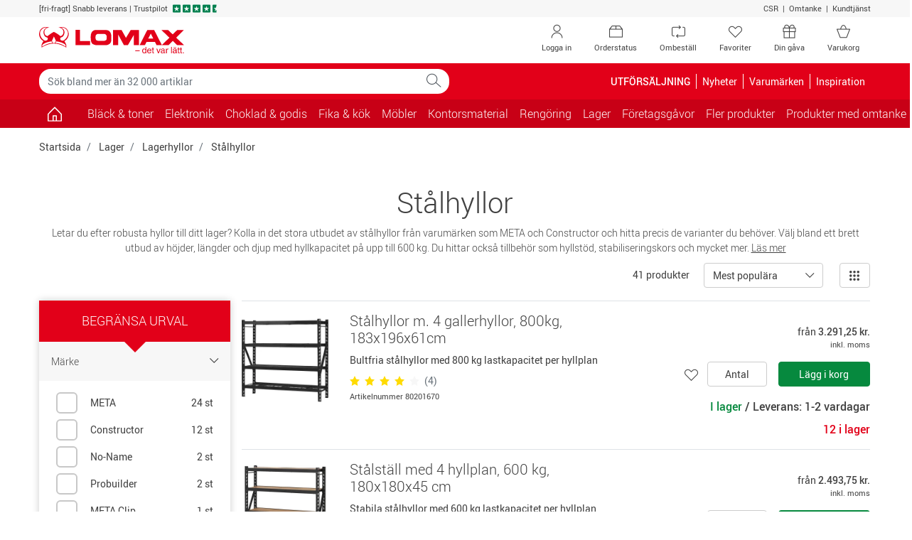

--- FILE ---
content_type: text/html; charset=utf-8
request_url: https://www.lomax.se/lager/lagerhyllor/stalhyllor/
body_size: 31591
content:

<!DOCTYPE html>
<html lang="sv-SE">
    <head>


<meta charset="utf-8">
<meta name="viewport" content="width=device-width, initial-scale=1.0, minimum-scale=1.0, maximum-scale=1.0, viewport-fit=cover, user-scalable=no" />
<meta http-equiv="X-UA-Compatible" content="IE=edge">

                <script type="text/javascript" src="https://try.abtasty.com/b5f7d85ba11d793be926a7c2994510f4.js"></script>
        <link rel="dns-prefetch" href="https://fonts.googleapis.com">
        <link rel="dns-prefetch" href="https://fonts.gstatic.com">
        <link rel="dns-prefetch" href="https://www.googletagmanager.com">
        <link rel="dns-prefetch" href="https://use.fortawesome.com">
        <link rel="dns-prefetch" href="https://apis.google.com">
        <link rel="dns-prefetch" href="https://v2.zopim.com">
        <link rel="dns-prefetch" href="https://connect.facebook.net">
        <link rel="dns-prefetch" href="https://static.zdassets.com">
        <link rel="dns-prefetch" href="https://cdn.lomax.dk">
        <link rel="dns-prefetch" href="https://ssl.gstatic.com">

<title>St&#229;lhyllor - Se v&#229;r urval fr&#229;n META och Constructor h&#228;r | Lomax SE</title>
<meta name="description" content="Beh&#246;ver du billiga st&#229;lhyllor till ditt lager? K&#246;p i flera storlekar fr&#229;n META &amp; Constructor h&#228;r. Snabb leverans.">    <!-- Schema.org markup for Google+ -->
    <meta itemprop="name" content="St&#229;lhyllor">
    <meta itemprop="description" content="Beh&#246;ver du billiga st&#229;lhyllor till ditt lager? K&#246;p i flera storlekar fr&#229;n META &amp; Constructor h&#228;r. Snabb leverans.">
    <meta itemprop="image" content="https://cdn.lomax.se/images/t_item_medium/f_auto/v1484129643/produkter/3557740/stalhyllor.jpg">

    <!-- Open Graph data -->
<meta property="og:type" content="article" />
    <meta property="og:title" content="St&#229;lhyllor" />
    <meta property="og:url" content="https://www.lomax.se/lager/lagerhyllor/stalhyllor/" />
    <meta property="og:description" content="Beh&#246;ver du billiga st&#229;lhyllor till ditt lager? K&#246;p i flera storlekar fr&#229;n META &amp; Constructor h&#228;r. Snabb leverans." />
    <meta property="og:image" content="https://cdn.lomax.se/images/t_item_medium/f_auto/v1484129643/produkter/3557740/stalhyllor.jpg" />
    <meta property="og:image:secure_url" content="https://cdn.lomax.se/images/t_item_medium/f_auto/v1484129643/produkter/3557740/stalhyllor.jpg" />





    <link rel="canonical" href="https://www.lomax.se/lager/lagerhyllor/stalhyllor/">
    <link rel="next" href="https://www.lomax.se/lager/lagerhyllor/stalhyllor/?page=2">
    <link rel="alternate" href="https://www.lomax.dk/lager/lagerreoler/staalreoler/" hreflang="da" />
    <link rel="alternate" href="https://www.lomax.se/lager/lagerhyllor/stalhyllor/" hreflang="sv" />






 




        <style>
            body {
                margin: 0;
                font-family: Roboto,"Helvetica Neue",Arial,sans-serif;
                font-size: .875rem;
            }

            .container {
                width: 100%;
                padding-right: 15px;
                padding-left: 15px;
                margin-right: auto;
                margin-left: auto;
            }

            .row {
                display: flex;
                flex-wrap: wrap;
                margin-right: -15px;
                margin-left: -15px;
            }

            *, *::before, *::after {
                box-sizing: border-box;
            }

            .col-1, .col-2, .col-3, .col-4, .col-5, .col-6, .col-7, .col-8, .col-9, .col-10, .col-11, .col-12, .col, .col-auto, .col-sm-1, .col-sm-2, .col-sm-3, .col-sm-4, .col-sm-5, .col-sm-6, .col-sm-7, .col-sm-8, .col-sm-9, .col-sm-10, .col-sm-11, .col-sm-12, .col-sm, .col-sm-auto, .col-md-1, .col-md-2, .col-md-3, .col-md-4, .col-md-5, .col-md-6, .col-md-7, .col-md-8, .col-md-9, .col-md-10, .col-md-11, .col-md-12, .col-md, .col-md-auto, .col-lg-1, .col-lg-2, .col-lg-3, .col-lg-4, .col-lg-5, .col-lg-6, .col-lg-7, .col-lg-8, .col-lg-9, .col-lg-10, .col-lg-11, .col-lg-12, .col-lg, .col-lg-auto, .col-xl-1, .col-xl-2, .col-xl-3, .col-xl-4, .col-xl-5, .col-xl-6, .col-xl-7, .col-xl-8, .col-xl-9, .col-xl-10, .col-xl-11, .col-xl-12, .col-xl, .col-xl-auto {
                position: relative;
                width: 100%;
                padding-right: 15px;
                padding-left: 15px;
            }

            .col-6 {
                flex: 0 0 50%;
                max-width: 50%;
            }

            .h-100 {
                height: 100% !important;
            }

            .w-50 {
                width: 50% !important;
            }

            .mb-3, .my-3 {
                margin-bottom: 1rem !important;
            }

            .pt-2, .py-2 {
                padding-top: .5rem !important;
            }

            .pb-2, .py-2 {
                padding-bottom: .5rem !important;
            }

            .pl-3, .px-3 {
                padding-left: 1rem !important;
            }

            .pr-3, .px-3 {
                padding-right: 1rem !important;
            }

            .navbar .cart .dropdown-toggle {
                position: relative;
            }

                .navbar .cart .dropdown-toggle .lmx-basket + .cartnumber {
                    position: absolute;
                    left: 18px;
                    width: 31px;
                    text-align: center;
                    top: 5px;
                }

            .navbar > .container, .navbar > .container-fluid {
                display: flex;
                align-items: center;
                justify-content: space-between;
            }

            .navbar.top-menu {
                padding: 0;
            }

                .navbar.top-menu .nav-item .nav-link {
                    position: relative;
                }

            .navbar-nav {
                display: flex;
                padding-left: 0;
                list-style: none;
            }

            .nav-link {
                display: block;
            }

            .navbar-expand .navbar-nav {
                flex-direction: row;
            }

                .navbar-expand .navbar-nav .nav-link {
                    padding-right: .5rem;
                }

            .navbar-toggler {
                background-color: transparent;
                border: 1px solid transparent;
                border-radius: .25rem;
            }

            .navbar.bg-danger .navbar-brand {
                padding: 8px 12px 8px 12px;
            }

            .navbar.bg-danger .nav-link, .navbar.bg-danger .navbar-brand {
                color: #fff;
                font-size: 1rem;
            }

            .navbar.bg-danger .cart {
                display: none;
            }

            .collapse:not(.show) {
                display: none;
            }

            .modal {
                display: none;
            }

            .input-group {
                display: flex;
            }

            .input-group-prepend, .input-group-append {
                display: flex;
            }

            .input-group-text {
                padding: .375rem .75rem;
                line-height: 1.5;
                border: 1px solid #ced4da;
            }

            .input-group-prepend, .input-group-append {
                display: flex;
            }

            .form-control {
                padding: .375rem .75rem;
            }

            .dropup, .dropright, .dropdown, .dropleft {
                position: relative;
            }

            .dropdown-toggle {
                display: -webkit-box;
                display: -ms-flexbox;
                display: flex;
                -webkit-box-pack: justify;
                -ms-flex-pack: justify;
                -ms-flex-align: center;
                padding-right: 32px;
            }

            .dropdown-menu {
                display: none;
            }

            .owl-carousel.owl-loaded {
                display: block;
            }

            .owl-carousel .owl-stage-outer {
                overflow: hidden;
            }

            .owl-carousel .owl-item {
                float: left;
            }

            .popular-products-carousel .owl-item .productitem {
                max-width: 170px;
                margin: auto;
            }

            img {
                max-width: 100%;
                height: auto;
                vertical-align: middle;
                border-style: none;
            }

            .img-fluid {
                max-width: 100%;
                height: auto;
            }

            .lmx {
                display: inline-block;
                font: normal normal normal 14px/1 LomaxDk;
            }

            .lmx-lg {
                font-size: 1.33333333em;
                line-height: .75em;
                vertical-align: -15%;
            }

            .lmx-2x {
                font-size: 2em;
            }

            a {
                text-decoration: none;
            }

            .text-white {
                color: #fff !important;
            }

            .text-danger {
                color: #e20019 !important;
            }

            .bg-danger {
                background-color: #e20019 !important;
            }

            .text-dark {
                color: #414141 !important;
            }

            .btn {
                border: 1px solid transparent;
                padding: .375rem .75rem;
            }

            .btn-trans-white {
                border-color: #6c757d;
            }

            .d-block {
                display: block !important;
            }

            .d-inline-block {
                display: inline-block !important;
            }

            .d-none {
                display: none !important;
            }

            .d-flex {
                display: flex !important;
            }

            @media(min-width:576px) {
                .container {
                    max-width: 576px;
                }

                .col-sm-6 {
                    flex: 0 0 50%;
                    max-width: 50%;
                }
            }

            @media(max-width:767px) {
                .navbar.top-menu .nav-item .lmx-user {
                    font-size: 25px;
                    line-height: 47px;
                }

                .navbar.top-menu .nav-item .lmx-heart {
                    font-size: 25px;
                    line-height: 47px;
                }
            }

            @media(min-width:768px) {
                .container {
                    max-width: 768px;
                }

                .navbar.top-menu .nav-item.your-gift-menu.d-none {
                    display: list-item !important;
                }

                .d-md-block {
                    display: block !important;
                }

                .col-md-3 {
                    flex: 0 0 25%;
                    max-width: 25%;
                }

                .col-md-6 {
                    flex: 0 0 50%;
                    max-width: 50%;
                }
            }

            @media(max-width:991px) {
                .navbar#megamenu .navbar-collapse {
                    -webkit-transform: translateZ(0);
                    transform: translateZ(0);
                    transition: -webkit-transform .2s ease-in-out;
                    transition: transform .2s ease-in-out;
                    transition: transform .2s ease-in-out,-webkit-transform .2s ease-in-out;
                    -ms-overflow-style: none;
                    width: 315px;
                    position: fixed;
                    left: -315px;
                    top: 0;
                    bottom: 0;
                    background-color: #fff;
                    z-index: 99;
                }

                    .navbar#megamenu .navbar-collapse.show {
                        -webkit-transform: translate3d(315px,0,0);
                        transform: translate3d(315px,0,0);
                        overflow-x: hidden;
                    }

                .navbar .cart {
                    min-width: 70px;
                }

                .navbar.bg-danger .navbar-toggler {
                    padding: 1rem .75rem;
                    font-size: .6rem;
                }

                    .navbar.bg-danger .navbar-toggler > span {
                        font-size: 1.09rem;
                    }
            }

            @media(min-width:992px) {
                .container {
                    max-width: 992px;
                }

                .d-lg-block {
                    display: block !important;
                }

                .d-lg-inline-block {
                    display: inline-block !important;
                }

                .d-lg-none {
                    display: none !important;
                }

                .d-lg-flex {
                    display: flex !important;
                }

                .navbar.top-menu .nav-item.d-none.order-status, .navbar.top-menu .nav-item.d-none.reorder {
                    display: none !important;
                }

                .navbar.top-menu .nav-item.d-none {
                    display: list-item !important;
                }

                .navbar-expand-lg .navbar-collapse {
                    display: flex !important;
                    flex-basis: auto;
                }

                .navbar-expand-lg .navbar-nav {
                    flex-direction: row;
                }

                .navbar-expand-lg .navbar-toggler {
                    display: none;
                }

                .navbar-expand-lg .navbar-nav .nav-link {
                    padding-right: .5rem;
                    padding-left: .5rem;
                }

                .col-lg-3 {
                    flex: 0 0 25%;
                    max-width: 25%;
                }
            }

            @media(min-width:1200px) {
                .container {
                    max-width: 1200px;
                }

                .navbar.top-menu .nav-item.order-status.d-none, .navbar.top-menu .nav-item.reorder.d-none {
                    display: list-item !important;
                }
            }

            .container-filters .input-wrap {
                width: 100%;
            }

            .container-filters .dropdown {
                width: 100%;
            }

            .container-filters .dropdown-menu {
                max-height: 580px;
                overflow: auto;
            }

            .container-filters {
                margin-bottom: 1rem;
            }

                .container-filters .btn {
                    background-color: white;
                }

                    .container-filters .btn.disabled {
                        background-color: transparent;
                    }

                .container-filters .btn,
                .container-filters .dropdown-menu {
                    width: 100%
                }

            .container-wrap {
                background-color: #f7f7f7;
            }

            @media(min-width:768px) {
                .container-filters .input-wrap {
                    max-width: 286px;
                }
            }
        </style>


<link href="/resources/css?v=YZeiWVNuV-dyjTxeyfbXMccXhEXFb663JLVr5vDR-3w1" rel="stylesheet"/>







<script type="application/ld+json">
{
    "@context": "https://schema.org",
    "@type": "WebSite",
    "url": "https://www.lomax.se/",
    "potentialAction": {
    "@type": "SearchAction",
    "target": "https://www.lomax.se/sok/?q={search_term_string}",
    "query-input": "required name=search_term_string"
    }
}
</script>

<script type="application/ld+json">
{
  "@context": "https://schema.org/",
  "@type": "OfficeEquipmentStore",
  "name": "Lomax A/S",
  "url": "https://www.lomax.se",
  "logo": "https://cdn.lomax.se/image/fetch/q_auto,f_auto/https://www.lomax.se/-/media/lomax/se/forside/andet/lomax-logo-se.png%3Frev=728f1c274da74a79a5771e47901ca4be&amp;version=30052025085954",
  "priceRange": "$$",
  "image": "https://cdn.lomax.se/image/fetch/q_auto,f_auto/https://www.lomax.se/-/media/lomax/se/forside/andet/lomax-logo-se.png%3Frev=728f1c274da74a79a5771e47901ca4be&amp;version=30052025085954",
  "description": "Lomax Sverige – Din totalleverantör av kontorsartiklar. Lomax.se drivs av Lomax A/S i Danmark med dedikerad svensk support.",
  "address": {
    "@type": "PostalAddress",
    "streetAddress": "Garnisonsgatan 12",
    "addressLocality":  "Helsingborg",
    "postalCode":  "254 66",
    "addressCountry":  "SE"
  },
  "openingHours": "Mo 08:00-16:30 Tu 08:00-16:30 We 08:00-16:30 Th 08:00-16:30 Fr 08:00-16:00",
  "telephone": "+46 42 400 93 00",
  "email": "kundtjanst@lomax.se",
  "aggregateRating": {
    "@type": "AggregateRating",
    "ratingValue": "4.6",
    "reviewCount": "1576"
  },
  "sameAs": [
   "https://www.facebook.com/lomaxsverige/",
"https://www.linkedin.com/company/lomaxsverige/",
"https://www.trustpilot.com/review/lomax.se"
  ]
}

</script>




<script type="text/javascript">
    if (!Object.assign) {
        Object.assign = function (target) {
            'use strict';
            if (target == null) {
                throw new TypeError('Cannot convert undefined or null to object');
            }

            target = Object(target);
            for (var index = 1; index < arguments.length; index++) {
                var source = arguments[index];
                if (source != null) {
                    for (var key in source) {
                        if (Object.prototype.hasOwnProperty.call(source, key)) {
                            target[key] = source[key];
                        }
                    }
                }
            }
            return target;
        };
    }</script>





<script>
    var responsiveVersion = function () {
        var check = false;
        (function (a) { if (/(android|bb\d+|meego).+mobile|avantgo|bada\/|blackberry|blazer|compal|elaine|fennec|hiptop|iemobile|ip(hone|od)|iris|kindle|lge |maemo|midp|mmp|mobile.+firefox|netfront|opera m(ob|in)i|palm( os)?|phone|p(ixi|re)\/|plucker|pocket|psp|series(4|6)0|symbian|treo|up\.(browser|link)|vodafone|wap|windows ce|xda|xiino/i.test(a) || /1207|6310|6590|3gso|4thp|50[1-6]i|770s|802s|a wa|abac|ac(er|oo|s\-)|ai(ko|rn)|al(av|ca|co)|amoi|an(ex|ny|yw)|aptu|ar(ch|go)|as(te|us)|attw|au(di|\-m|r |s )|avan|be(ck|ll|nq)|bi(lb|rd)|bl(ac|az)|br(e|v)w|bumb|bw\-(n|u)|c55\/|capi|ccwa|cdm\-|cell|chtm|cldc|cmd\-|co(mp|nd)|craw|da(it|ll|ng)|dbte|dc\-s|devi|dica|dmob|do(c|p)o|ds(12|\-d)|el(49|ai)|em(l2|ul)|er(ic|k0)|esl8|ez([4-7]0|os|wa|ze)|fetc|fly(\-|_)|g1 u|g560|gene|gf\-5|g\-mo|go(\.w|od)|gr(ad|un)|haie|hcit|hd\-(m|p|t)|hei\-|hi(pt|ta)|hp( i|ip)|hs\-c|ht(c(\-| |_|a|g|p|s|t)|tp)|hu(aw|tc)|i\-(20|go|ma)|i230|iac( |\-|\/)|ibro|idea|ig01|ikom|im1k|inno|ipaq|iris|ja(t|v)a|jbro|jemu|jigs|kddi|keji|kgt( |\/)|klon|kpt |kwc\-|kyo(c|k)|le(no|xi)|lg( g|\/(k|l|u)|50|54|\-[a-w])|libw|lynx|m1\-w|m3ga|m50\/|ma(te|ui|xo)|mc(01|21|ca)|m\-cr|me(rc|ri)|mi(o8|oa|ts)|mmef|mo(01|02|bi|de|do|t(\-| |o|v)|zz)|mt(50|p1|v )|mwbp|mywa|n10[0-2]|n20[2-3]|n30(0|2)|n50(0|2|5)|n7(0(0|1)|10)|ne((c|m)\-|on|tf|wf|wg|wt)|nok(6|i)|nzph|o2im|op(ti|wv)|oran|owg1|p800|pan(a|d|t)|pdxg|pg(13|\-([1-8]|c))|phil|pire|pl(ay|uc)|pn\-2|po(ck|rt|se)|prox|psio|pt\-g|qa\-a|qc(07|12|21|32|60|\-[2-7]|i\-)|qtek|r380|r600|raks|rim9|ro(ve|zo)|s55\/|sa(ge|ma|mm|ms|ny|va)|sc(01|h\-|oo|p\-)|sdk\/|se(c(\-|0|1)|47|mc|nd|ri)|sgh\-|shar|sie(\-|m)|sk\-0|sl(45|id)|sm(al|ar|b3|it|t5)|so(ft|ny)|sp(01|h\-|v\-|v )|sy(01|mb)|t2(18|50)|t6(00|10|18)|ta(gt|lk)|tcl\-|tdg\-|tel(i|m)|tim\-|t\-mo|to(pl|sh)|ts(70|m\-|m3|m5)|tx\-9|up(\.b|g1|si)|utst|v400|v750|veri|vi(rg|te)|vk(40|5[0-3]|\-v)|vm40|voda|vulc|vx(52|53|60|61|70|80|81|83|85|98)|w3c(\-| )|webc|whit|wi(g |nc|nw)|wmlb|wonu|x700|yas\-|your|zeto|zte\-/i.test(a.substr(0, 4))) check = true; })(navigator.userAgent || navigator.vendor || window.opera);
        return Boolean(check);
    };

    window.dataLayer = window.dataLayer || [];
    dataLayer.push({
            'visitorState': 'Undefined',
                    'customerId': undefined,
                    'contactId': undefined,
                    'pageTemplate': 'CategoryPage',
                    'environment': 'production',
        'responsiveVersion': responsiveVersion() === false ? 'desktop' : 'mobile',
        'userIsLoggedIn': 'no' // 'yes' or 'no'
    });
</script>


<!-- Google Tag Manager -->
<script data-init="googletagmanager">
    (function(w,d,s,l,i){w[l]=w[l]||[];w[l].push({'gtm.start':
            new Date().getTime(),event:'gtm.js'});var f=d.getElementsByTagName(s)[0],
            j=d.createElement(s),dl=l!='dataLayer'?'&l='+l:'';j.async=true;j.src=
            'https://www.googletagmanager.com/gtm.js?id='+i+dl;f.parentNode.insertBefore(j,f);
    })(window, document, 'script', 'dataLayer', 'GTM-52QM4HF');
</script>
<!-- End Google Tag Manager -->
<script type="text/javascript">

    // Debug af dataLayer.push
    window.dataLayer = window.dataLayer || [];

    window.lomaxContentDataLayerReady = false;
    window.dataLayer.pushStashed = window.dataLayer.push;
    window.dataLayer.push = function (data) {
        window.dataLayer.pushStashed(data);
        if (!window.lomaxContentDataLayerReady && data && data.event === "cookie_cat_necessary") {
            window.lomaxContentDataLayerReady = true;
        }
    }

    window.lomaxDataLayerList = [];
    window.lomaxDataLayerPush = function(data) {
        if (window.lomaxContentDataLayerReady) {
            dataLayer.push(data);
        } else {
            window.lomaxDataLayerList.push(data);
        }
    }
</script>


<script async src="https://use.fortawesome.com/488d803b.js"></script>


    </head>
    <body data-init="basket">
        
<script charset="utf-8" type="text/javascript">

    var R3_COMMON;
    var rrCommon = function () {
        
    }

    //window.addEventListener('CookieInformationConsentGiven', function (event) { 
    //    if (CookieInformation.getConsentGivenFor('cookie_cat_marketing')) {

    //        rrCommon();

    //    } 
    //}, false); 
</script>

        <div ></div>
        
        
<div id="modals" data-init="util">
<div id="spinner-modal" class="modal spinner-modal" data-backdrop="static" data-keyboard="false" tabindex="-1" role="dialog" aria-hidden="true">
    <div class="modal-dialog modal-sm modal-dialog-centered">
        <div class="modal-content m-auto" style="width: 48px">
            <span class="lmx lmx-spinner lmx-spin lmx-3x"></span>
        </div>
    </div>
</div>
<!-- Modal -->
<div class="modal fade" id="loginModal" tabindex="-1" role="dialog" aria-label="Logga in" aria-hidden="true" data-init="account"><div class="modal-dialog modal-lg" role="document"><div class="modal-content"><div class="modal-body p-4"><button type="button" class="close close-fixed-top" data-dismiss="modal" aria-label="Close"><span aria-hidden="true" ><i class="lmx lmx-times" aria-hidden="true"></i></span></button><p class="h3 mb-4 text-center text-md-left">Logga in</p>        <div id="loginBody" data-loggedin="False">
            <div id="FavouriteLoginSuggestionMessage" class="pb-4 d-none">
                Om du loggar in så sparas dina favoriter på ditt konto så du kan se dem nästa gång du besöker oss
            </div>


<div id="loginContent">
    <div class="row">
        <div class="col-sm-6">
            <div id="recieveEmailText" role="alert">
            </div>
            <div id="login-form-container" class="card border-0">
                <!--<label style=""></label>-->
<form id="login-modal-form" class="h-100 flex-column justify-content-between" method="post" >
    <div class="form-group">
        <label id="LoginModalUserNameLabel" for="LoginModalUserName">Användarnamn:</label>
        <div class="input-holder">
            <input type="email" class="form-control username" name="LoginModalUserName" id="LoginModalUserName" data-msg="Ange ett användarnamn" tabindex="1" required>
        </div>
    </div>
    <div class="form-group">
        <label id="LoginModalPasswordLabel" class="w-100" for="LoginModalPassword">
            Lösenord:
        </label>
        <div class="input-holder">
            <input type="password" class="form-control password" name="LoginModalPassword" id="LoginModalPassword" data-msg="Ange ett lösenord" tabindex="2" required>
        </div>
    </div>
    <div id="loginErrorMsg" data-errormsg="Fel användarnamn eller lösenord">
    </div>
    
    <button type="submit" class="btn btn-lg btn-success btn-block d-flex align-items-center justify-content-between" data-toggle="modal" role="button">
        <span class="w-25 lmx lmx-user lmx-2x"></span>
        <span class="w-50">Logga in</span>
        <span class="w-25"></span>
    </button>
</form>
            </div>
            <!--Glemt kode-->
            <div class="text-center my-4">
                <a id="forgot-password" href="#">Glömt ditt lösenord?</a>
            </div>
        </div>
        <div class="col-sm-6">
            <div>
                <p class="h5 mb-3" text-size="95%">F&ouml;rdelar med att logga in</p>
<ul class="list-unstyled">
    <li class="mb-3"><em class="lmx lmx-check text-success"></em>&nbsp;Betala med din bonus</li>
    <li class="mb-3"><em class="lmx lmx-check text-success"></em>&nbsp;Se intj&auml;nad&nbsp;<a href="/om-oss/kvartalsbonus-saa-fungerar-det/">KvartalsBonus</a></li>
    <li class="mb-3"><em class="lmx lmx-check text-success"></em>&nbsp;Ombest&auml;ll varor</li>
    <li class="mb-3"><em class="lmx lmx-check text-success"></em>&nbsp;Se dina fakturor digitalt</li>
</ul>
<p class="h5 mb-3" text-size="95%">Ny kund?</p>
<p style="margin-top: 0pt; margin-bottom: 0pt; margin-left: 0in; text-align: left;"><span style="color: black;">Genomf&ouml;r ett k&ouml;p, s&aring; blir du registrerad som kund och kan logga in n&auml;sta g&aring;ng du ska handla hos Lomax. Du kan &auml;ven skapa en profil <a href="/ny-kund/">h&auml;r</a>.</span></p>
            </div>
            
        </div>
    </div>
</div>


        </div>
        <div class="d-none" id="loginHeadlineStandard">Logga in</div>
        <div class="d-none" id="loginHeadlineFavorite">Vill du logga in?</div>
</div></div></div></div>


<!-- Modal -->
<div class="modal fade" id="forgotPasswordModal" tabindex="-1" role="dialog" aria-label="Logga in" aria-hidden="true" data-init="account"><div class="modal-dialog modal-lg" role="document"><div class="modal-content"><div class="modal-body p-4"><button type="button" class="close close-fixed-top" data-dismiss="modal" aria-label="Close"><span aria-hidden="true" ><i class="lmx lmx-times" aria-hidden="true"></i></span></button><p class="h3 mb-4 text-center text-md-left">Logga in</p>    <div id="recieveEmailText"></div>
    <div class="row">
        <!--Forgot Password-->
        <div class="col-lg-6">
            <div id="forgot-password-error" role="alert">
            </div>
            <form id="forgot-password-modal-form" class="card d-block d-lg-flex border-0 flex-column justify-content-around">
                <p class="h5">Glömt dina inloggningsuppgifter?</p>
                <div class="mb-3">Ange din e-post så skickar vi nya inloggningsuppgifter till dig.</div>
                <div class="form-group">
                    <label for="RecoverPasswordEmail" class="font-weight-bold">Din e-postadress:</label>
                    <div class="input-holder">
                        <input id="RecoverPasswordEmail" class="recover-password-input w-100 form-control" type="email" name="email" pattern="\w+([-+.']\w+)*&#64;\w+([-.]\w+)*\.\w+([-.]\w+)*" data-msg="Ange en e-postadress" aria-label="Ange en e-postadress" required />
                    </div>
                </div>
                <div class="row">
                    <div class="col">
                        <button type="button" class="recover-password-cancel btn btn-secondary btn-block">Avbryt</button>
                    </div>

                    <div class="col text-right">
                        <button type="submit" class="recover-password btn btn-success btn-block">Skicka via e-post</button>
                    </div>
                </div>
            </form>
        </div>
        <div class="col-sm-6 p-3 d-none d-lg-block">
            <div>
                <p class="h5 mb-3" text-size="95%">F&ouml;rdelar med att logga in</p>
<ul class="list-unstyled">
    <li class="mb-3"><em class="lmx lmx-check text-success"></em>&nbsp;Betala med din bonus</li>
    <li class="mb-3"><em class="lmx lmx-check text-success"></em>&nbsp;Se intj&auml;nad&nbsp;<a href="/om-oss/kvartalsbonus-saa-fungerar-det/">KvartalsBonus</a></li>
    <li class="mb-3"><em class="lmx lmx-check text-success"></em>&nbsp;Ombest&auml;ll varor</li>
    <li class="mb-3"><em class="lmx lmx-check text-success"></em>&nbsp;Se dina fakturor digitalt</li>
</ul>
<p class="h5 mb-3" text-size="95%">Ny kund?</p>
<p style="margin-top: 0pt; margin-bottom: 0pt; margin-left: 0in; text-align: left;"><span style="color: black;">Genomf&ouml;r ett k&ouml;p, s&aring; blir du registrerad som kund och kan logga in n&auml;sta g&aring;ng du ska handla hos Lomax. Du kan &auml;ven skapa en profil <a href="/ny-kund/">h&auml;r</a>.</span></p>
            </div>
            
        </div>
    </div>
</div></div></div></div>

<div class="modal fade" id="errorMessageModal" tabindex="-1" role="dialog" aria-label="Ett fel har inträffat." aria-hidden="true"><div class="modal-dialog " role="document"><div class="modal-content"><div class="modal-body p-4"><button type="button" class="close close-fixed-top" data-dismiss="modal" aria-label="Close"><span aria-hidden="true" ><i class="lmx lmx-times" aria-hidden="true"></i></span></button><p class="h3 mb-4 text-center text-md-left">Ett fel har inträffat.</p><form>
    <div class="form-group mb-4">
        <div id="error-message-code"></div>
        <div id="error-message"></div>
        <div id="error-message-generic">
            Det uppstod dessvärre ett tekniskt fel – Vänligen försök igen, eller kontakta kundtjänst på telefon 042-400 93 00 om felet kvarstår.
        </div>
    </div>
        <button class="btn btn-primary font-weight-bold mb-5 voucher-input-btn" data-dismiss="modal">
            OK
        </button>
</form>
</div></div></div></div>



<div class="modal fade" id="voucher-modal" tabindex="-1" role="dialog" aria-label="Gåvo-/rabattkod" aria-hidden="true"><div class="modal-dialog " role="document"><div class="modal-content"><div class="modal-body p-4"><button type="button" class="close close-fixed-top" data-dismiss="modal" aria-label="Close"><span aria-hidden="true" ><i class="lmx lmx-times" aria-hidden="true"></i></span></button><p class="h3 mb-4 text-center text-md-left">Gåvo-/rabattkod</p>    <form class="w-75 mx-auto">
        <div class="form-group">
            <input type="text" aria-label="Ange kod" id="voucher-modal-input" class="form-control d-inline-block voucher-input-text" placeholder="Ange kod" name="voucher" />
        </div>
        <div id="voucher-modal-error"></div>
            <button class="btn btn-success mb-3 voucher-input-btn float-right btn-xs-block">
                Aktivera
                <i class="lmx lmx-chevron-right ml-1"></i>
            </button>
    </form>
</div></div></div></div>


<!-- Modal -->
<div class="modal fade" id="added-to-basket-modal" tabindex="-1" role="dialog" aria-label="" aria-hidden="true"><div class="modal-dialog modal-xl" role="document"><div class="modal-content"><div class="modal-body p-4"><button type="button" class="close close-fixed-top" data-dismiss="modal" aria-label="Close"><span aria-hidden="true" ><i class="lmx lmx-times" aria-hidden="true"></i></span></button>    <div id="added-to-basket-modal-content">


    </div>
    <div id="added-to-basket-modal-product-slider">
        
<!--Related products-->
<div id="added-to-basket-related-products" data-data-source-id="{5D28F0EC-F506-4199-BB00-7C60A9B2DA36}"></div>

<div id="ID6geS7yJ5EEq0haA7x1OvEQ"
     data-recommend-clientside="1"
     data-recommend-id="{98E3D691-1DB7-4670-8FEC-1E0ECD229A5D}"
     data-elm-id="IDwvhx1jnHo0AigmRkAGc4w"
     data-name="Other Overlay Upsell Box 1"
     ></div>




    </div>
    <div id="rr-add-to-cart-script"></div>
        <p class="small text-center py-2">Alla priser visas inkl. moms</p>
</div></div></div></div><div class="modal fade" tabindex="-1" role="dialog" id="productVatModal" aria-hidden="true"></div>
<div id="select-favoritelist-modal-container"></div><div class="modal product-information-modal fade" id="ProductInformationModal" tabindex="-1" role="dialog" aria-labelledby="ProductInformationModalLabel" aria-hidden="true">
    <div class="modal-dialog modal-lg" role="document">

    </div>
</div>


<div class="modal fade" id="cookieModal" tabindex="-1" role="dialog" aria-labelledby="cookieModalLabel" aria-hidden="true" data-init="account">
    <div class="modal-dialog modal-lg" role="document">
        <div class="modal-content bg-transparent">
            <div class="modal-body text-center p-0">
                <div class="bg-white p-5">
                    <p class="h4 mb-5" id="cookieModalLabel">
                        
                        <img height="39" width="204" src="https://cdn.lomax.dk/image/upload/c_scale,h_39,w_204/v1581520278/logos/lomax-logo-se.svg" alt="Lomax - det var l&#228;tt." />
                    </p>
                    <h4 class="mb-3" style="font-weight: 100;">Jag handlar som </h4>
                    <div class="row justify-content-center">
                        <div class="col-lg-3 col-6 mb-2 mb-md-0">
                            <button class="btn btn-primary w-100 py-3 btn-segment" data-segment="business">F&#246;retag</button>
                            <div class="pt-1">Priser exkl. moms</div>
                        </div>
                        <div class="col-lg-3 col-6">
                            <button class="btn btn-warning text-white py-3 w-100 btn-segment" data-segment="private">Privatperson</button>
                            <div class="pt-1">Priser inkl. moms</div>
                        </div>
                    </div>
                </div>
            </div>
        </div>
    </div>
</div>


<div class="modal fade" id="genericModal" tabindex="-1" role="dialog" aria-label="" aria-hidden="true"><div class="modal-dialog " role="document"><div class="modal-content"><div class="modal-body p-4"><button type="button" class="close close-fixed-top" data-dismiss="modal" aria-label="Close"><span aria-hidden="true" ><i class="lmx lmx-times" aria-hidden="true"></i></span></button>    <div id="genericModalLoader" class="text-center" style="display: none;">
        <div class="lmx lmx-spinner lmx-spin lmx-3x" aria-hidden="true"></div>
    </div>
    <div id="modalContent"></div>
</div></div></div></div>

    

    <div id="suggestReplaceModal_productlist"></div>
    <!--Quantity Modal-->
    <div id="quantityModalContainer" class="quantity-modal-container"></div>

    <!--Certificate Modal-->
    <dialog class="certmodal" id="certmodal" data-certmodal></dialog>
    <!--Contact Info Modal-->
    <dialog class="certmodal" id="contactinfomodal"></dialog>
</div>
        <div id="header-top">
            <div class="container-fluid bg-light small">
                <div class="container">
                    <div class="row py-1">
                        <div class="col-12 col-md-9 text-center text-md-left">
                            <ul class="list-inline">
                                <li class="list-inline-item mr-0">
                                    <span>[fri-fragt]</span>
                                </li>
                                <li class="list-inline-item mr-0">
                                    Snabb leverans |
                                </li>
                                <li class="list-inline-item mr-0 d-none d-md-inline-block">
                                    
                                <a href="https://se.trustpilot.com/review/lomax.se" target="_blank" rel="noopener noreferrer">
                                    <span class="text-dark">Trustpilot</span>
                                    <span class="stars ml-1">
                                        <em class="lmx lmx-trustpilotstar text-trustpilot" aria-hidden="true"></em>
                                        <em class="lmx lmx-trustpilotstar text-trustpilot" aria-hidden="true"></em>
                                        <em class="lmx lmx-trustpilotstar text-trustpilot" aria-hidden="true"></em>
                                        <em class="lmx lmx-trustpilotstar text-trustpilot" aria-hidden="true"></em>
 <em class="lmx lmx-trustpilotstar-half text-trustpilot" aria-hidden="true"></em>
                                    </span>
                                </a>

                                </li>
                            </ul>
                        </div>
                        <div class="col-md-3 text-right d-none d-md-block">
                            <a href="/om-oss/csr/">CSR</a>  |  <a href="/omtanke/">Omtanke</a>  |  <a href="/om-oss/kontakta-oss/">Kundtjänst</a>
                        </div>
                    </div>
                </div>
            </div>
            
        </div>
        <div id="header" data-init="account">
            

<nav class="navbar top-menu">
    <div class="container py-0 py-md-2">
        <a href="/">
            <div class="navbar-brand text-danger mr-0">
                <img height="39" width="204" src="https://cdn.lomax.dk/image/upload/c_scale,h_39,w_204/v1581520278/logos/lomax-logo-se.svg" alt="Lomax - det var l&#228;tt." />
            </div>
        </a>
        <div class="navbar-expand" id="navbarHeader">
            <ul class="nav navbar-nav ml-auto mt-0 d-flex align-items-center">                




                            <li class="nav-item " id="login">
                                <a class="nav-link py-0 text-center px-2 px-md-3" href="#loginModal">
                                        <i class="lmx lmx-user lmx-lg text-dark"></i>
                                    <small class="d-none d-md-block">
                                        Logga in
                                    </small>
                                </a>
                            </li>
                        <li class="nav-item d-none order-status" id="topmenu-order-status">
                            <a class="nav-link py-0 text-center px-3" href="/mina-sidor/ordrar/" >
                                    <i class="lmx lmx-status lmx-lg text-dark"></i>
                                <small class="d-none d-md-block">Orderstatus</small>
                            </a>
                        </li>
                        <li class="nav-item d-none reorder" id="topmenu-reorder">
                            <a class="nav-link py-0 text-center px-3" href="/mina-sidor/ombest&#228;ll-varor/" >
                                    <i class="lmx lmx-reorder lmx-lg text-dark"></i>
                                <small class="d-none d-md-block">Ombest&#228;ll</small>
                            </a>
                        </li>
                        <li class="nav-item d-none d-md-inline-block" id="topmenu-favorites">
                            <a class="nav-link py-0 text-center px-3" href="/min-favoritlista/" >
                                    <i class="lmx lmx-heart lmx-lg text-dark"></i>
                                <small class="d-none d-md-block">Favoriter</small>
                            </a>
                        </li>
                            <li class="nav-item " id="topmenu-yourgift">
                                <a class="nav-link py-0 text-center px-2 px-md-3 pl-1" href="/din-gava/" >
                                        <i class="lmx lmx-gift lmx-lg text-dark"></i>
                                    <small class="d-none d-md-block">Din g&#229;va</small>
                                </a>
                            </li>




<li id="miniBasket" class="nav-item position-relative cart" data-init="basket">
    



    <a class="nav-link py-0 text-center px-2 px-md-3 pl-1" id="Preview" href="/varukorg/">
            <i class="lmx lmx-cart lmx-lg text-dark"></i>
    <small class="d-none d-md-block">Varukorg</small>
    </a>
<div class="dropdown-menu w-100 small px-2 collapse" id="cartdropdown" style="transition: .15s;">
    <div class="dropdown-item mini-cart-footer px-0 no-hover" href="#">
        <div class="row mb-3">
            <div class="col-12">
                <div class="alert alert-primary text-center">
        <small>
            Fri frakt uppnådd
        </small>

                </div>
            </div>
            <div class="col-6 pr-1">
                
                <button type="button" class="btn btn-trans-white w-100" onclick="$('#voucher-modal').modal('toggle');">
                    Gåvo-/rabattkod
                </button>
            </div>
            <div class="col-6 pl-1">
                    <a class="btn btn-success  w-100" href="/varukorg/">Varukorg<i class="lmx lmx-chevron-right ml-1"></i></a>
            </div>
        </div>
    </div>
    <div class="mini-cart-products">
        
        <div class="see-all-products d-flex align-items-end justify-content-center flex-wrap invisible">
            <a href="/varukorg/">Se alla varor</a>
            
        </div>
    </div>
    
</div>
    
</li>

            </ul>
        </div>
    </div>
</nav>


<div class="d-none" id="bonusmodaltext">
    <p class="h3  mb-4">KvartalsBonus</p>
    <p>Lomax KvartalsBonus är helt kostnadsfri och utan förpliktelser. Det enda du behöver göra är att skapa ett kundkonto och anmäla ditt intresse för att samla KvartalsBonus.</p>
<p>När du handlar hos Lomax så samlar du alltid minst 5% i bonus och vi sätter automatisk in din bonus på ditt kundkonto. <br />
Du samlar bonus på alla dina köp under ett kvartal, vilket innebär att du kan använda din bonus när du handlar under nästkommande kvartal.</p>
</div>



<nav class="navbar navbar-expand-lg navbar-light p-0  d-none d-lg-flex" id="searchMenu">
    <div class="container">

<form class="form-inline navbar-brand w-50 float-left searchbar p-0 my-2" data-init="search" autocomplete="off">
    <div class="input-group w-100 dropdown" data-init="favoritelist">
        
                <input class="form-control input-search dropdown-toggle" type="text" id="searchinput" data-toggle="dropdown" aria-haspopup="true" aria-expanded="false" placeholder="Sök bland mer än 32 000 artiklar" aria-label="Sök bland mer än 32 000 artiklar">

    <span class="input-group-append">
        <button class="input-group-text bg-white btn-search" type="submit" aria-labelledby="searchinput">
            <i class="lmx lmx-search lmx-lg"></i>
        </button>
        
    </span>
        <div class="dropdown-menu mt-0" id="searchTypeaheadModal" aria-labelledby="searchinput">

        </div>
    </div>
</form>

        <div class="collapse navbar-collapse w-50" id="navbarSearch">
            <ul class="nav navbar-nav align-items-center ml-auto mt-2 mt-md-0">
                    <li class="nav-item">
                        <a class="nav-link font-weight-bold" href="/sok/?f9999=true">

                        <span class="font-weight-bold d-none d-lg-inline-block">UTF&Ouml;RS&Auml;LJNING</span>
<span class="d-inline-block d-lg-none"><i class="lmx lmx-outlet lmx-lg mr-3"></i>Utf&ouml;rs&auml;ljning</span>

                        </a>
                    </li>
                    <li class="nav-item">
                        <a class="nav-link " href="/sok/?f9993=true">

                        Nyheter

                        </a>
                    </li>
                    <li class="nav-item">
                        <a class="nav-link " href="/varumarken/">

                        <span class="d-none d-lg-inline-block">Varumärken</span>
<span class="d-inline-block d-lg-none"><i class="lmx lmx-brands lmx-lg mr-3"></i>Varumärken</span>

                        </a>
                    </li>
                    <li class="nav-item">
                        <a class="nav-link " href="/inspiration/">

                        <em class="lmx lmx-inspiration lmx-lg mr-3 d-inline-block d-lg-none"></em>Inspiration

                        </a>
                    </li>
            </ul>
        </div>
    </div>
</nav>
<nav class="navbar navbar-expand-lg navbar-dark mb-0" id="megamenu">
    <div class="container">
        <button class="navbar-toggler text-white lead font-weight-normal py-2" type="button" data-toggle="collapse" data-target="#megamenu-collapse" aria-controls="megamenu-collapse" aria-expanded="false" aria-label="Toggle navigation">
            <span class="pb-1 d-block lmx lmx-menu"></span>Meny
        </button>
        <form class="form-inline d-lg-none p-0 mr-0 navbar-brand mobile-search px-2" autocomplete="off">
            <div class="input-group dropdown">
                <input class="form-control no-focus-outline bg-white" readonly="readonly" placeholder="Sök bland mer än 32 000 artiklar" data-toggle="modal" data-target="#mobileSearchModal" type="text" id="" value="" aria-label="Sök bland mer än 32 000 artiklar">
                <span class="input-group-append">
                    <button class="btn btn-light bg-white" type="button" data-toggle="modal" data-target="#mobileSearchModal" aria-label="Sök bland mer än 32 000 artiklar">
                        <i class="lmx lmx-search bg-white border-0 lead"></i>
                    </button>
                </span>
            </div>
        </form>


<div class="modal" id="mobileSearchModal" tabindex="-1" role="dialog" aria-labelledby="mobileSearchModalLabel" aria-hidden="true">
    <div class="modal-dialog" role="document">
        <div class="modal-content">
            <div class="modal-body p-0">
                
                        <!-- Search -->
                        <form class="form-inline p-0 navbar-brand w-100 searchbar-mobile" method="get" action="." autocomplete="off">
                            <div class="input-group w-100 dropdown">
                                <span class="input-group-prepend">
                                    <button class="btn bg-white border-bottom" data-dismiss="modal" aria-label="Close">
                                        <i class="lmx lmx-arrow-left"></i>
                                    </button>
                                </span>
                                <input class="form-control border-top-0 border-left-0 border-right-0 form-control-lg input-search-mobile no-focus-outline" placeholder="Sök bland närmare 32 000 artiklar" aria-label="Sök bland närmare 32 000 artiklar" type="search" id="mobilesearchinput" data-toggle="dropdown" value="" >
                                <span class="input-group-append">
                                    <button class="btn btn-sm border-top-0 border-right-0 d-none btn-trans-white bg-white border-left-0 clear-search" aria-label="Sök">
                                        <span class="lmx-stack">
                                            <i class="lmx lmx-dot lmx-stack-2x text-secondary"></i>
                                            <i class="lmx lmx-times lmx-stack-1x text-white"></i>
                                        </span>
                                    </button>
                                    <button class="lead btn btn-primary btn-lg btn-search-mobile font-weight-normal d-none" type="submit">Sök</button>
                                </span>

                                <!-- Popular products -->
                                <div class="splittest-398-popular-products w-100 text-black text-wrap">
                                    <div id="popular-products-mobile-search" data-should-fetch="false">


<div id="IDdZhG584Pg0if8Jv87ZiQuw"
     data-recommend-clientside="1"
     data-recommend-id="{528E080C-9F01-4027-81EB-69F8F90720D7}"
     data-elm-id="IDUpcsbEBJz0iR0FqsjpUpg"
     data-name="Popular products"
     ></div>




                                    </div>
                                </div>

                                <div id="search-typeahead-mobile" class="dropdown-menu border-0 w-100 mt-0 py-0" aria-labelledby="mobilesearchinput">
                                    <ul class="list-group">


    

</ul>
                                </div>
                            </div>
                        </form>
                    
            </div>
        </div>
    </div>
</div>
        <div class="collapse navbar-collapse pb-lg-0" id="megamenu-collapse">

            
            <div class="menu-header-mobile d-lg-none">
                
                <span id="mobilemenuheader" class="d-lg-none h4 dropdown-header text-center font-weight-400">Meny</span>
                
                <a href="#" class="close-menu-mobile text-dark" aria-label="Meny">
                    <i class="lmx lmx-times"></i>
                </a>
            </div>
            
            <form class="form-inline d-none mx-2 searchbar" data-init="search" autocomplete="off">
                <div class="input-group dropdown">
                    <input class="form-control input-search dropdown-toggle" placeholder="Søg" type="text" id="menusearchinput" data-toggle="dropdown" aria-haspopup="true" aria-expanded="false" aria-label="Sök bland mer än 32 000 artiklar">
                    <div class="input-group-append">

                        <button class="btn btn-light btn-search" type="submit" aria-label="Sök bland mer än 32 000 artiklar">
                            <i class="lmx lmx-search bg-white border-0 lead"></i>
                        </button>
                    </div>
                    
                    <div class="dropdown-menu mt-0" id="searchMenuTypeaheadModal" aria-labelledby="menusearchinput">
                        
                    </div>
                </div>
            </form>
            
            <a class="navbar-brand d-none d-lg-inline-block brand-home" href="/" aria-label="Gå till sidan">
                <i class="lmxi lmxi-home lmxi-lg"></i>
            </a>
            <ul class="navbar-nav justify-content-around w-100 mt-2 mt-lg-0" id="megamenuroot" data-textgotopage="Gå till sidan">

<li class="nav-item " data-init="search">
    <a href="/elektronik/black-och-toner/" class="nav-link "  aria-haspopup="true" aria-expanded="false">
Bl&#228;ck &amp; toner    </a>
    
</li>
<li class="nav-item dropdown" data-datasourceid="{73BCF5BE-85EC-43A3-B324-1E9BFD219AF9}">
        <a href="/elektronik/" class="nav-link dropdown-toggle" data-toggle="dropdown" aria-haspopup="true" aria-expanded="false">
            <span class="nav-link-title">Elektronik</span>
        </a>
    <div class="dropdown-menu">

    </div>
</li>




<li class="nav-item">
    <a href="/fika-och-kok/choklad-och-godis/" target="" class="nav-link ">
        Choklad &amp; godis
    </a>
</li>
<li class="nav-item dropdown" data-datasourceid="{B84C925A-3244-437F-99A9-A04D2A76190A}">
        <a href="/fika-och-kok/" class="nav-link dropdown-toggle" data-toggle="dropdown" aria-haspopup="true" aria-expanded="false">
            <span class="nav-link-title">Fika &amp; k&#246;k</span>
        </a>
    <div class="dropdown-menu">

    </div>
</li>




<li class="nav-item dropdown" data-datasourceid="{AC99D30C-7AED-4E3A-B575-08105194DC77}">
        <a href="/mobler/" class="nav-link dropdown-toggle" data-toggle="dropdown" aria-haspopup="true" aria-expanded="false">
            <span class="nav-link-title">M&#246;bler</span>
        </a>
    <div class="dropdown-menu">

    </div>
</li>




<li class="nav-item dropdown" data-datasourceid="{09532B1C-F19B-4A4A-8408-1B3874F1786A}">
        <a href="/kontor/" class="nav-link dropdown-toggle" data-toggle="dropdown" aria-haspopup="true" aria-expanded="false">
            <span class="nav-link-title">Kontorsmaterial</span>
        </a>
    <div class="dropdown-menu">

    </div>
</li>




<li class="nav-item dropdown" data-datasourceid="{C7B70827-B66C-4F56-9E81-92CAEAD8DF58}">
        <a href="/rengoring/" class="nav-link dropdown-toggle" data-toggle="dropdown" aria-haspopup="true" aria-expanded="false">
            <span class="nav-link-title">Reng&#246;ring</span>
        </a>
    <div class="dropdown-menu">

    </div>
</li>




<li class="nav-item dropdown" data-datasourceid="{F20FCC20-5C21-46CF-8313-7E282E199CD3}">
        <a href="/lager/" class="nav-link dropdown-toggle" data-toggle="dropdown" aria-haspopup="true" aria-expanded="false">
            <span class="nav-link-title">Lager</span>
        </a>
    <div class="dropdown-menu">

    </div>
</li>




<li class="nav-item dropdown" data-datasourceid="{783EF1D1-E627-4B5A-80E8-E916A5F8A46A}">
        <a href="/foretagsgaavor/" class="nav-link dropdown-toggle" data-toggle="dropdown" aria-haspopup="true" aria-expanded="false">
            <span class="nav-link-title">F&#246;retagsg&#229;vor</span>
        </a>
    <div class="dropdown-menu">

    </div>
</li>




<li class="nav-item dropdown" data-datasourceid="{7440F172-A7F3-4CA7-BD37-893F6D12FC47}">
        <a href="/fler-produkter/" class="nav-link dropdown-toggle" data-toggle="dropdown" aria-haspopup="true" aria-expanded="false">
            <span class="nav-link-title">Fler produkter</span>
        </a>
    <div class="dropdown-menu">

    </div>
</li>




<li class="nav-item">
    <a href="/sok/?sortby=certified&amp;f762=*" target="" class="nav-link ">
        Produkter med omtanke
    </a>
</li>

            </ul>
                        <div id="mobileitemslist" class="bg-light h-100 d-block d-lg-none">
                            <ul class="navbar-nav">
                                        <li class="bg-light">
                                            <a class="nav-link py-2" href="https://www.lomax.se/min-favoritlista/" target=""><i class="lmx lmx-heart lmx-lg mr-3"></i>Favoriter</a>
                                        </li>
                                        <li class="bg-light">
                                            <a class="nav-link py-2" href="/sok/?f9999=true" target=""><span class="font-weight-bold d-none d-lg-inline-block">UTF&Ouml;RS&Auml;LJNING</span>
<span class="d-inline-block d-lg-none"><i class="lmx lmx-outlet lmx-lg mr-3"></i>Utf&ouml;rs&auml;ljning</span></a>
                                        </li>
                                        <li class="bg-light">
                                            <a class="nav-link py-2" href="/inspiration/" target=""><em class="lmx lmx-inspiration lmx-lg mr-3 d-inline-block d-lg-none"></em>Inspiration</a>
                                        </li>
                                        <li class="bg-light">
                                            <a class="nav-link py-2" href="/varumarken/" target=""><span class="d-none d-lg-inline-block">Varumärken</span>
<span class="d-inline-block d-lg-none"><i class="lmx lmx-brands lmx-lg mr-3"></i>Varumärken</span></a>
                                        </li>

                            </ul>
                        </div>


            <ul class="navbar-nav ml-auto stick-to-menu">



<li id="miniBasket" class="nav-item position-relative cart" data-init="basket">
    



    <a class="nav-link py-0 text-center px-2 px-md-3 pl-1" id="Preview" href="/varukorg/">
            <i class="lmx lmx-cart lmx-lg text-dark"></i>
    <small class="d-none d-md-block">Varukorg</small>
    </a>
<div class="dropdown-menu w-100 small px-2 collapse" id="cartdropdown" style="transition: .15s;">
    <div class="dropdown-item mini-cart-footer px-0 no-hover" href="#">
        <div class="row mb-3">
            <div class="col-12">
                <div class="alert alert-primary text-center">
        <small>
            Fri frakt uppnådd
        </small>

                </div>
            </div>
            <div class="col-6 pr-1">
                
                <button type="button" class="btn btn-trans-white w-100" onclick="$('#voucher-modal').modal('toggle');">
                    Gåvo-/rabattkod
                </button>
            </div>
            <div class="col-6 pl-1">
                    <a class="btn btn-success  w-100" href="/varukorg/">Varukorg<i class="lmx lmx-chevron-right ml-1"></i></a>
            </div>
        </div>
    </div>
    <div class="mini-cart-products">
        
        <div class="see-all-products d-flex align-items-end justify-content-center flex-wrap invisible">
            <a href="/varukorg/">Se alla varor</a>
            
        </div>
    </div>
    
</div>
    
</li>

            </ul>
        </div>
    </div>
</nav>
        </div>
        
        <div id="header-bottom">
            
        </div>
        <div id="content-top">
<div id="voucher-content-container">

</div>
            <div class="container">
    
    <nav aria-label="breadcrumb">
        <ol class="breadcrumb bg-transparent pt-3 pl-0 mb-0">
                    <li class="breadcrumb-item">
                        <a href="/">Startsida</a>
                    </li>
                    <li class="breadcrumb-item">
                        <a href="/lager/">Lager</a>
                    </li>
                    <li class="breadcrumb-item">
                        <a href="/lager/lagerhyllor/">Lagerhyllor</a>
                    </li>
                    <li class="breadcrumb-item">
                        <a href="/lager/lagerhyllor/stalhyllor/">St&#229;lhyllor</a>
                    </li>
        </ol>
    </nav>
</div>
<script type="application/ld+json">
    {
  "itemListElement": [
    {
      "item": {
        "@id": "https://www.lomax.se/",
        "name": "Startsida"
      },
      "position": 1,
      "@context": "https://schema.org",
      "@type": "ListItem"
    },
    {
      "item": {
        "@id": "https://www.lomax.se/lager/",
        "name": "Lager"
      },
      "position": 2,
      "@context": "https://schema.org",
      "@type": "ListItem"
    },
    {
      "item": {
        "@id": "https://www.lomax.se/lager/lagerhyllor/",
        "name": "Lagerhyllor"
      },
      "position": 3,
      "@context": "https://schema.org",
      "@type": "ListItem"
    },
    {
      "item": {
        "@id": "https://www.lomax.se/lager/lagerhyllor/stalhyllor/",
        "name": "Stålhyllor"
      },
      "position": 4,
      "@context": "https://schema.org",
      "@type": "ListItem"
    }
  ],
  "itemListOrder": "ItemListOrderAscending",
  "numberOfItems": 4,
  "@context": "https://schema.org",
  "@type": "BreadcrumbList"
}
</script>

        </div>
        <div id="content" data-init="product">





            
    <div>
        
    </div>




<div class="container text-sm-center ">
    <h5>&nbsp;</h5>
    <h1 class="">


Stålhyllor
    </h1>
    <div class="pl-0 pl-md-3 pb-2 col-12 col-xxl-10 offset-xxl-1">
        <div class="lead-small ">


Letar du efter robusta hyllor till ditt lager? Kolla in det stora utbudet av st&aring;lhyllor fr&aring;n varum&auml;rken som META och Constructor och hitta precis de varianter du beh&ouml;ver. V&auml;lj bland ett brett utbud av h&ouml;jder, l&auml;ngder och djup med hyllkapacitet p&aring; upp till 600 kg. Du hittar ocks&aring; tillbeh&ouml;r som hyllst&ouml;d, stabiliseringskors och mycket mer.
        <a id="descLink" href="" data-link="#full-description" class="text-nowrap clickable" alt="St&#229;lhyllor"> Läs mer</a>


        </div>
    </div>
    
</div>
<div class="container">
    </div>




<div id="content-start"></div>
<div id="search-container" class="container pb-3" data-init="search" data-api-url="">
        <div class="product-list" data-gtm-list="" data-paging-start="1" data-gtm-currency-code="">
            <div class="row mb-3 d-flex align-items-start">
                <div class="col-md-8 d-lg-flex align-items-center mb-1"></div>
                <div class="col-12 col-lg-4 sorting-options flex-nowrap px-3 px-md-3">
                    <div class="row d-flex justify-content-between">
                        <div class="col-4 d-none d-lg-inline-block px-1">
                            <p class="float-right mb-0">
                                41 produkter
                            </p>
                        </div>
                        <div class="col-4 d-lg-none">
                            <button class="toggle-filters btn btn-trans-white w-100 ">
                                Filter
                            </button>
                        </div>
                        <div class="col-6 col-lg-5 col-xl-6 pl-1 pl-xl-3">
                            <div class="btn-group w-100">
    <button class="btn btn-trans-white text-left dropdown-toggle" data-toggle="dropdown" aria-haspopup="true" aria-expanded="false">Mest popul&#228;ra</button>
    <div class="dropdown-menu w-100">
            <label class="dropdown-item search_sort_option" data-sort-option="">Mest popul&#228;ra</label>
            <label class="dropdown-item search_sort_option" data-sort-option="price_asc">Pris (l&#229;gt - h&#246;gt)</label>
            <label class="dropdown-item search_sort_option" data-sort-option="price_dsc">Pris (h&#246;gt - l&#229;gt)</label>
            <label class="dropdown-item search_sort_option" data-sort-option="certified">Milj&#246;certifierad</label>
    </div>
</div>

                        </div>
                        <div class="col-2 col-lg-3 col-xl-2 align-items-center pl-1 pl-xl-2">



<div id="gridview_toggle" class="view-type-option btn btn-trans-white mb-0 w-100 grid-view" data-view-type="Grid" data-use-query-string="False" data-cacheid="{FFF845CF-7F90-430A-B993-6049997EB8C5}" aria-label="Switch to list view">
    <i class="lmx lmx-grid"></i>
</div>


                        </div>
                    </div>
                </div>
            </div>
            <div class="row mb-3">
                <div class="col-lg-3 pr-3">
                    <div class="facets-container">
                        

<template id="facetModalItemTemplate">
    <div class="form-check search_multicheckbox_item_modal">
        <input class="form-check-input search_facet_checkbox inactive" type="checkbox" value="">
        <label class="form-check-label w-100 d-flex align-items-center pl-5">
            <span data-title class="text-truncate"></span>
            <span data-value class="float-right ml-auto text-muted text-nowrap"></span>
        </label>
    </div>
</template>
<template id="faceModalContentTemplate">
    <div class="modal-body p-4">
        <div class="float-right">
            <button type="button" class="close d-none d-md-block" data-dismiss="modal" aria-label="Close">
                <span aria-hidden="true"><i class="lmx lmx-times" aria-hidden="true"></i></span>
            </button>
        </div>
        <p class="h3 mb-4 text-center" id="allBrandsModalLabel"></p>
        <div class="row  border-secondary border-top selection-categories px-3 pt-4">
            <div class="col-lg-6 lead border-right border-secondary p-0 pr-lg-4">
                <form data-col-left autocomplete="off">
                </form>
            </div>
            <div class="col-lg-6 lead d-flex align-items-start pl-lg-4 p-0">
                <form data-col-right class="w-100" autocomplete="off">
                </form>
            </div>
        </div>
    </div>
</template>
<div class="selection-categories facets d-none d-lg-block box-shadow" id="FacetsContainer" data-init="lmxSearchFacet" data-initfunc="init">
    <div class="text-white p-3 arrow-box bg-danger d-none d-lg-block">
        <div class="w-100 text-center font lead text-uppercase mb-0">Begränsa urval </div>
    </div>
    <div class="d-lg-none text-center p-3">
        <div style="display: flex; justify-content: space-between;">
            <p class="h2 mb-0">Välj filter</p>
            <div class="float-right">
                <button type="button" class="close d-md-block close-selection m-1" data-dismiss="modal" aria-label="Close">
                    <span aria-hidden="true"><i class="lmx lmx-times" aria-hidden="true"></i></span>
                </button>
            </div>
        </div>
        <form id="form-facet-modal-mobile" method="post">
            <input type="hidden" name="form-facet-modal-mobile" value="1" />
        </form>
    </div>

    <div class="" id="collapse_target">
                <button class="btn bg-light lead-small rounded-0 text-left w-100 dropdown-toggle p-3 d-lg-flex mobileAccordionButton" data-toggle="collapse" data-target="#facet-marke" aria-expanded="true" aria-controls="dBrand">
                    <div>
                        M&#228;rke
                        <span class="font-weight-normal d-lg-none px-0 d-block">
                                                    </span>
                    </div>
                </button>
                <div class="py-3 px-4 collapse show w-100 " id="facet-marke">
                    <form autocomplete="off">


                        

<div class="form-check search_multicheckbox_item  " data-facet-field="f1=META" data-facet="marke" data-facet-wildcard="f1=META" data-facet-urlid="meta"><input id="f1_0" class="form-check-input search_facet_checkbox" type="checkbox" value="Märke|META|" ><label class="form-check-label w-100 d-flex align-items-center pl-5" for="f1_0"><span class="search_multicheckbox_item_value d-flex flex-nowrap align-items-center overflow-hidden w-100"><span class="text-truncate"><a href='/lager/lagerhyllor/stalhyllor/meta/' class="text-truncate text-decoration-none">META</a></span><span class="ml-auto text-nowrap pl-2">24 st</span></span></label></div><div class="form-check search_multicheckbox_item  " data-facet-field="f1=Constructor" data-facet="marke" data-facet-wildcard="f1=Constructor" data-facet-urlid="constructor"><input id="f1_1" class="form-check-input search_facet_checkbox" type="checkbox" value="Märke|Constructor|" ><label class="form-check-label w-100 d-flex align-items-center pl-5" for="f1_1"><span class="search_multicheckbox_item_value d-flex flex-nowrap align-items-center overflow-hidden w-100"><span class="text-truncate"><a href='/lager/lagerhyllor/stalhyllor/constructor/' class="text-truncate text-decoration-none">Constructor</a></span><span class="ml-auto text-nowrap pl-2">12 st</span></span></label></div><div class="form-check search_multicheckbox_item  " data-facet-field="f1=No-Name" data-facet="marke" data-facet-wildcard="f1=No-Name" data-facet-urlid="no-name"><input id="f1_2" class="form-check-input search_facet_checkbox" type="checkbox" value="Märke|No-Name|" ><label class="form-check-label w-100 d-flex align-items-center pl-5" for="f1_2"><span class="search_multicheckbox_item_value d-flex flex-nowrap align-items-center overflow-hidden w-100"><span class="text-truncate"><a href='/lager/lagerhyllor/stalhyllor/no-name/' class="text-truncate text-decoration-none">No-Name</a></span><span class="ml-auto text-nowrap pl-2">2 st</span></span></label></div><div class="form-check search_multicheckbox_item  " data-facet-field="f1=Probuilder" data-facet="marke" data-facet-wildcard="f1=Probuilder" data-facet-urlid="probuilder"><input id="f1_3" class="form-check-input search_facet_checkbox" type="checkbox" value="Märke|Probuilder|" ><label class="form-check-label w-100 d-flex align-items-center pl-5" for="f1_3"><span class="search_multicheckbox_item_value d-flex flex-nowrap align-items-center overflow-hidden w-100"><span class="text-truncate"><a href='/lager/lagerhyllor/stalhyllor/probuilder/' class="text-truncate text-decoration-none">Probuilder</a></span><span class="ml-auto text-nowrap pl-2">2 st</span></span></label></div><div class="form-check search_multicheckbox_item  " data-facet-field="f1=META Clip" data-facet="marke" data-facet-wildcard="f1=META Clip" data-facet-urlid="meta-clip"><input id="f1_4" class="form-check-input search_facet_checkbox" type="checkbox" value="Märke|META Clip|" ><label class="form-check-label w-100 d-flex align-items-center pl-5" for="f1_4"><span class="search_multicheckbox_item_value d-flex flex-nowrap align-items-center overflow-hidden w-100"><span class="text-truncate"><a href='/lager/lagerhyllor/stalhyllor/meta-clip/' class="text-truncate text-decoration-none">META Clip</a></span><span class="ml-auto text-nowrap pl-2">1 st</span></span></label></div>
                    </form>

                        <div class="p-lg-3 d-lg-none">
                            <!-- Button -->
                            <button type="button" class="btn btn-trans-white w-100 d-none d-lg-inline-block" data-toggle="modal" data-target="#facet-modal-dekstop-marke">
                                Visa alla<i class="lmx lmx-chevron-right ml-1"></i>
                            </button>
                        </div>
                </div>



<!-- Modal -->
<div data-modal-facet-id="marke" data-modal-facet-display-name="M&#228;rke" class="modal facet-modal " id="facet-modal-dekstop-marke" tabindex="-1" role="dialog" aria-labelledby="allBrandsModalLabel" aria-hidden="true">
    <div class="modal-dialog modal-xl" role="document">
        <div class="modal-content">
            <div class="modal-footer d-none d-lg-flex border-secondary py-4">
                <button type="button" class="btn btn-trans-white py-3 px-4 btn-facet-modal-mobile-reset">Nollställ</button>
                <button type="button" class="btn btn-success py-3 px-4 btn-facet-modal" data-facet-modal="M&#228;rke">Välj</button>
            </div>
        </div>
    </div>
</div>
                <button class="btn bg-light lead-small rounded-0 text-left w-100 dropdown-toggle p-3 d-lg-flex mobileAccordionButton" data-toggle="collapse" data-target="#facet-typ" aria-expanded="true" aria-controls="dBrand">
                    <div>
                        Typ
                        <span class="font-weight-normal d-lg-none px-0 d-block">
                                                    </span>
                    </div>
                </button>
                <div class="py-3 px-4 collapse show w-100 " id="facet-typ">
                    <form autocomplete="off">


                        

<div class="form-check search_multicheckbox_item  " data-facet-field="f16=Grundhyllor" data-facet="typ" data-facet-wildcard="f16=Grundhyllor" data-facet-urlid=""><input id="f16_0" class="form-check-input search_facet_checkbox" type="checkbox" value="Typ|Grundhyllor|" ><label class="form-check-label w-100 d-flex align-items-center pl-5" for="f16_0"><span class="search_multicheckbox_item_value d-flex flex-nowrap align-items-center overflow-hidden w-100"><span class="text-truncate">Grundhyllor</span><span class="ml-auto text-nowrap pl-2">13 st</span></span></label></div><div class="form-check search_multicheckbox_item  " data-facet-field="f16=Tillbehör" data-facet="typ" data-facet-wildcard="f16=Tillbehör" data-facet-urlid=""><input id="f16_1" class="form-check-input search_facet_checkbox" type="checkbox" value="Typ|Tillbehör|" ><label class="form-check-label w-100 d-flex align-items-center pl-5" for="f16_1"><span class="search_multicheckbox_item_value d-flex flex-nowrap align-items-center overflow-hidden w-100"><span class="text-truncate">Tillbehör</span><span class="ml-auto text-nowrap pl-2">13 st</span></span></label></div><div class="form-check search_multicheckbox_item  " data-facet-field="f16=Tillbyggning" data-facet="typ" data-facet-wildcard="f16=Tillbyggning" data-facet-urlid=""><input id="f16_2" class="form-check-input search_facet_checkbox" type="checkbox" value="Typ|Tillbyggning|" ><label class="form-check-label w-100 d-flex align-items-center pl-5" for="f16_2"><span class="search_multicheckbox_item_value d-flex flex-nowrap align-items-center overflow-hidden w-100"><span class="text-truncate">Tillbyggning</span><span class="ml-auto text-nowrap pl-2">9 st</span></span></label></div><div class="form-check search_multicheckbox_item  " data-facet-field="f16=Set" data-facet="typ" data-facet-wildcard="f16=Set" data-facet-urlid=""><input id="f16_3" class="form-check-input search_facet_checkbox" type="checkbox" value="Typ|Set|" ><label class="form-check-label w-100 d-flex align-items-center pl-5" for="f16_3"><span class="search_multicheckbox_item_value d-flex flex-nowrap align-items-center overflow-hidden w-100"><span class="text-truncate">Set</span><span class="ml-auto text-nowrap pl-2">6 st</span></span></label></div><div class="form-check search_multicheckbox_item  " data-facet-field="f16=Klämmor, fötter, m.m." data-facet="typ" data-facet-wildcard="f16=Klämmor, fötter, m.m." data-facet-urlid=""><input id="f16_4" class="form-check-input search_facet_checkbox" type="checkbox" value="Typ|Klämmor, fötter, m.m.|" ><label class="form-check-label w-100 d-flex align-items-center pl-5" for="f16_4"><span class="search_multicheckbox_item_value d-flex flex-nowrap align-items-center overflow-hidden w-100"><span class="text-truncate">Klämmor, fötter, m.m.</span><span class="ml-auto text-nowrap pl-2">5 st</span></span></label></div><div class="form-check search_multicheckbox_item  " data-facet-field="f16=Gavlar" data-facet="typ" data-facet-wildcard="f16=Gavlar" data-facet-urlid=""><input id="f16_5" class="form-check-input search_facet_checkbox" type="checkbox" value="Typ|Gavlar|" ><label class="form-check-label w-100 d-flex align-items-center pl-5" for="f16_5"><span class="search_multicheckbox_item_value d-flex flex-nowrap align-items-center overflow-hidden w-100"><span class="text-truncate">Gavlar</span><span class="ml-auto text-nowrap pl-2">2 st</span></span></label></div><div class="form-check search_multicheckbox_item  " data-facet-field="f16=Kryss" data-facet="typ" data-facet-wildcard="f16=Kryss" data-facet-urlid=""><input id="f16_6" class="form-check-input search_facet_checkbox" type="checkbox" value="Typ|Kryss|" ><label class="form-check-label w-100 d-flex align-items-center pl-5" for="f16_6"><span class="search_multicheckbox_item_value d-flex flex-nowrap align-items-center overflow-hidden w-100"><span class="text-truncate">Kryss</span><span class="ml-auto text-nowrap pl-2">2 st</span></span></label></div><div class="form-check search_multicheckbox_item  d-lg-none" data-facet-field="f16=Golv- &amp; väggmontage" data-facet="typ" data-facet-wildcard="f16=Golv- & väggmontage" data-facet-urlid=""><input id="f16_7" class="form-check-input search_facet_checkbox" type="checkbox" value="Typ|Golv- & väggmontage|" ><label class="form-check-label w-100 d-flex align-items-center pl-5" for="f16_7"><span class="search_multicheckbox_item_value d-flex flex-nowrap align-items-center overflow-hidden w-100"><span class="text-truncate">Golv- & väggmontage</span><span class="ml-auto text-nowrap pl-2">1 st</span></span></label></div>
                    </form>

                        <div class="p-lg-3 ">
                            <!-- Button -->
                            <button type="button" class="btn btn-trans-white w-100 d-none d-lg-inline-block" data-toggle="modal" data-target="#facet-modal-dekstop-typ">
                                Visa alla<i class="lmx lmx-chevron-right ml-1"></i>
                            </button>
                        </div>
                </div>



<!-- Modal -->
<div data-modal-facet-id="typ" data-modal-facet-display-name="Typ" class="modal facet-modal " id="facet-modal-dekstop-typ" tabindex="-1" role="dialog" aria-labelledby="allBrandsModalLabel" aria-hidden="true">
    <div class="modal-dialog modal-xl" role="document">
        <div class="modal-content">
            <div class="modal-footer d-none d-lg-flex border-secondary py-4">
                <button type="button" class="btn btn-trans-white py-3 px-4 btn-facet-modal-mobile-reset">Nollställ</button>
                <button type="button" class="btn btn-success py-3 px-4 btn-facet-modal" data-facet-modal="Typ">Välj</button>
            </div>
        </div>
    </div>
</div>
                <button class="btn bg-light lead-small rounded-0 text-left w-100 dropdown-toggle p-3 d-lg-flex mobileAccordionButton" data-toggle="collapse" data-target="#facet-hyllkapacitet" aria-expanded="true" aria-controls="dBrand">
                    <div>
                        Hyllkapacitet
                        <span class="font-weight-normal d-lg-none px-0 d-block">
                                                    </span>
                    </div>
                </button>
                <div class="py-3 px-4 collapse show w-100 " id="facet-hyllkapacitet">
                    <form autocomplete="off">


                        

<div class="form-check search_multicheckbox_item  " data-facet-field="f375=150 kg" data-facet="hyllkapacitet" data-facet-wildcard="f375=150 kg" data-facet-urlid=""><input id="f375_0" class="form-check-input search_facet_checkbox" type="checkbox" value="Hyllkapacitet|150 kg|" ><label class="form-check-label w-100 d-flex align-items-center pl-5" for="f375_0"><span class="search_multicheckbox_item_value d-flex flex-nowrap align-items-center overflow-hidden w-100"><span class="text-truncate">150 kg</span><span class="ml-auto text-nowrap pl-2">16 st</span></span></label></div><div class="form-check search_multicheckbox_item  " data-facet-field="f375=140 kg" data-facet="hyllkapacitet" data-facet-wildcard="f375=140 kg" data-facet-urlid=""><input id="f375_1" class="form-check-input search_facet_checkbox" type="checkbox" value="Hyllkapacitet|140 kg|" ><label class="form-check-label w-100 d-flex align-items-center pl-5" for="f375_1"><span class="search_multicheckbox_item_value d-flex flex-nowrap align-items-center overflow-hidden w-100"><span class="text-truncate">140 kg</span><span class="ml-auto text-nowrap pl-2">7 st</span></span></label></div><div class="form-check search_multicheckbox_item  " data-facet-field="f375=100 kg" data-facet="hyllkapacitet" data-facet-wildcard="f375=100 kg" data-facet-urlid=""><input id="f375_2" class="form-check-input search_facet_checkbox" type="checkbox" value="Hyllkapacitet|100 kg|" ><label class="form-check-label w-100 d-flex align-items-center pl-5" for="f375_2"><span class="search_multicheckbox_item_value d-flex flex-nowrap align-items-center overflow-hidden w-100"><span class="text-truncate">100 kg</span><span class="ml-auto text-nowrap pl-2">1 st</span></span></label></div><div class="form-check search_multicheckbox_item  " data-facet-field="f375=200 kg" data-facet="hyllkapacitet" data-facet-wildcard="f375=200 kg" data-facet-urlid=""><input id="f375_3" class="form-check-input search_facet_checkbox" type="checkbox" value="Hyllkapacitet|200 kg|" ><label class="form-check-label w-100 d-flex align-items-center pl-5" for="f375_3"><span class="search_multicheckbox_item_value d-flex flex-nowrap align-items-center overflow-hidden w-100"><span class="text-truncate">200 kg</span><span class="ml-auto text-nowrap pl-2">1 st</span></span></label></div><div class="form-check search_multicheckbox_item  " data-facet-field="f375=300 kg" data-facet="hyllkapacitet" data-facet-wildcard="f375=300 kg" data-facet-urlid=""><input id="f375_4" class="form-check-input search_facet_checkbox" type="checkbox" value="Hyllkapacitet|300 kg|" ><label class="form-check-label w-100 d-flex align-items-center pl-5" for="f375_4"><span class="search_multicheckbox_item_value d-flex flex-nowrap align-items-center overflow-hidden w-100"><span class="text-truncate">300 kg</span><span class="ml-auto text-nowrap pl-2">1 st</span></span></label></div><div class="form-check search_multicheckbox_item  " data-facet-field="f375=600 kg" data-facet="hyllkapacitet" data-facet-wildcard="f375=600 kg" data-facet-urlid=""><input id="f375_5" class="form-check-input search_facet_checkbox" type="checkbox" value="Hyllkapacitet|600 kg|" ><label class="form-check-label w-100 d-flex align-items-center pl-5" for="f375_5"><span class="search_multicheckbox_item_value d-flex flex-nowrap align-items-center overflow-hidden w-100"><span class="text-truncate">600 kg</span><span class="ml-auto text-nowrap pl-2">1 st</span></span></label></div><div class="form-check search_multicheckbox_item  " data-facet-field="f375=800 kg" data-facet="hyllkapacitet" data-facet-wildcard="f375=800 kg" data-facet-urlid=""><input id="f375_6" class="form-check-input search_facet_checkbox" type="checkbox" value="Hyllkapacitet|800 kg|" ><label class="form-check-label w-100 d-flex align-items-center pl-5" for="f375_6"><span class="search_multicheckbox_item_value d-flex flex-nowrap align-items-center overflow-hidden w-100"><span class="text-truncate">800 kg</span><span class="ml-auto text-nowrap pl-2">1 st</span></span></label></div>
                    </form>

                        <div class="p-lg-3 ">
                            <!-- Button -->
                            <button type="button" class="btn btn-trans-white w-100 d-none d-lg-inline-block" data-toggle="modal" data-target="#facet-modal-dekstop-hyllkapacitet">
                                Visa alla<i class="lmx lmx-chevron-right ml-1"></i>
                            </button>
                        </div>
                </div>



<!-- Modal -->
<div data-modal-facet-id="hyllkapacitet" data-modal-facet-display-name="Hyllkapacitet" class="modal facet-modal " id="facet-modal-dekstop-hyllkapacitet" tabindex="-1" role="dialog" aria-labelledby="allBrandsModalLabel" aria-hidden="true">
    <div class="modal-dialog modal-xl" role="document">
        <div class="modal-content">
            <div class="modal-footer d-none d-lg-flex border-secondary py-4">
                <button type="button" class="btn btn-trans-white py-3 px-4 btn-facet-modal-mobile-reset">Nollställ</button>
                <button type="button" class="btn btn-success py-3 px-4 btn-facet-modal" data-facet-modal="Hyllkapacitet">Välj</button>
            </div>
        </div>
    </div>
</div>
                <button class="btn bg-light lead-small rounded-0 text-left w-100 dropdown-toggle p-3 d-lg-flex mobileAccordionButton" data-toggle="collapse" data-target="#facet-djup" aria-expanded="true" aria-controls="dBrand">
                    <div>
                        Djup
                        <span class="font-weight-normal d-lg-none px-0 d-block">
                                                    </span>
                    </div>
                </button>
                <div class="py-3 px-4 collapse show w-100 " id="facet-djup">
                    <form autocomplete="off">


                        

<div class="form-check search_multicheckbox_item  " data-facet-field="f96=40 cm" data-facet="djup" data-facet-wildcard="f96=40 cm" data-facet-urlid=""><input id="f96_0" class="form-check-input search_facet_checkbox" type="checkbox" value="Djup|40 cm|" ><label class="form-check-label w-100 d-flex align-items-center pl-5" for="f96_0"><span class="search_multicheckbox_item_value d-flex flex-nowrap align-items-center overflow-hidden w-100"><span class="text-truncate">40 cm</span><span class="ml-auto text-nowrap pl-2">12 st</span></span></label></div><div class="form-check search_multicheckbox_item  " data-facet-field="f96=50 cm" data-facet="djup" data-facet-wildcard="f96=50 cm" data-facet-urlid=""><input id="f96_1" class="form-check-input search_facet_checkbox" type="checkbox" value="Djup|50 cm|" ><label class="form-check-label w-100 d-flex align-items-center pl-5" for="f96_1"><span class="search_multicheckbox_item_value d-flex flex-nowrap align-items-center overflow-hidden w-100"><span class="text-truncate">50 cm</span><span class="ml-auto text-nowrap pl-2">9 st</span></span></label></div><div class="form-check search_multicheckbox_item  " data-facet-field="f96=60 cm" data-facet="djup" data-facet-wildcard="f96=60 cm" data-facet-urlid=""><input id="f96_2" class="form-check-input search_facet_checkbox" type="checkbox" value="Djup|60 cm|" ><label class="form-check-label w-100 d-flex align-items-center pl-5" for="f96_2"><span class="search_multicheckbox_item_value d-flex flex-nowrap align-items-center overflow-hidden w-100"><span class="text-truncate">60 cm</span><span class="ml-auto text-nowrap pl-2">5 st</span></span></label></div><div class="form-check search_multicheckbox_item  " data-facet-field="f96=45 cm" data-facet="djup" data-facet-wildcard="f96=45 cm" data-facet-urlid=""><input id="f96_3" class="form-check-input search_facet_checkbox" type="checkbox" value="Djup|45 cm|" ><label class="form-check-label w-100 d-flex align-items-center pl-5" for="f96_3"><span class="search_multicheckbox_item_value d-flex flex-nowrap align-items-center overflow-hidden w-100"><span class="text-truncate">45 cm</span><span class="ml-auto text-nowrap pl-2">1 st</span></span></label></div><div class="form-check search_multicheckbox_item  " data-facet-field="f96=46 cm" data-facet="djup" data-facet-wildcard="f96=46 cm" data-facet-urlid=""><input id="f96_4" class="form-check-input search_facet_checkbox" type="checkbox" value="Djup|46 cm|" ><label class="form-check-label w-100 d-flex align-items-center pl-5" for="f96_4"><span class="search_multicheckbox_item_value d-flex flex-nowrap align-items-center overflow-hidden w-100"><span class="text-truncate">46 cm</span><span class="ml-auto text-nowrap pl-2">1 st</span></span></label></div><div class="form-check search_multicheckbox_item  " data-facet-field="f96=48 cm" data-facet="djup" data-facet-wildcard="f96=48 cm" data-facet-urlid=""><input id="f96_5" class="form-check-input search_facet_checkbox" type="checkbox" value="Djup|48 cm|" ><label class="form-check-label w-100 d-flex align-items-center pl-5" for="f96_5"><span class="search_multicheckbox_item_value d-flex flex-nowrap align-items-center overflow-hidden w-100"><span class="text-truncate">48 cm</span><span class="ml-auto text-nowrap pl-2">1 st</span></span></label></div><div class="form-check search_multicheckbox_item  " data-facet-field="f96=61 cm" data-facet="djup" data-facet-wildcard="f96=61 cm" data-facet-urlid=""><input id="f96_6" class="form-check-input search_facet_checkbox" type="checkbox" value="Djup|61 cm|" ><label class="form-check-label w-100 d-flex align-items-center pl-5" for="f96_6"><span class="search_multicheckbox_item_value d-flex flex-nowrap align-items-center overflow-hidden w-100"><span class="text-truncate">61 cm</span><span class="ml-auto text-nowrap pl-2">1 st</span></span></label></div>
                    </form>

                        <div class="p-lg-3 ">
                            <!-- Button -->
                            <button type="button" class="btn btn-trans-white w-100 d-none d-lg-inline-block" data-toggle="modal" data-target="#facet-modal-dekstop-djup">
                                Visa alla<i class="lmx lmx-chevron-right ml-1"></i>
                            </button>
                        </div>
                </div>



<!-- Modal -->
<div data-modal-facet-id="djup" data-modal-facet-display-name="Djup" class="modal facet-modal " id="facet-modal-dekstop-djup" tabindex="-1" role="dialog" aria-labelledby="allBrandsModalLabel" aria-hidden="true">
    <div class="modal-dialog modal-xl" role="document">
        <div class="modal-content">
            <div class="modal-footer d-none d-lg-flex border-secondary py-4">
                <button type="button" class="btn btn-trans-white py-3 px-4 btn-facet-modal-mobile-reset">Nollställ</button>
                <button type="button" class="btn btn-success py-3 px-4 btn-facet-modal" data-facet-modal="Djup">Välj</button>
            </div>
        </div>
    </div>
</div>
                <button class="btn bg-light lead-small rounded-0 text-left w-100 dropdown-toggle p-3 d-lg-flex mobileAccordionButton" data-toggle="collapse" data-target="#facet-hyllbredd" aria-expanded="true" aria-controls="dBrand">
                    <div>
                        Hyllbredd
                        <span class="font-weight-normal d-lg-none px-0 d-block">
                                                    </span>
                    </div>
                </button>
                <div class="py-3 px-4 collapse show w-100 " id="facet-hyllbredd">
                    <form autocomplete="off">


                        

<div class="form-check search_multicheckbox_item  " data-facet-field="f696=100 cm" data-facet="hyllbredd" data-facet-wildcard="f696=100 cm" data-facet-urlid=""><input id="f696_0" class="form-check-input search_facet_checkbox" type="checkbox" value="Hyllbredd|100 cm|" ><label class="form-check-label w-100 d-flex align-items-center pl-5" for="f696_0"><span class="search_multicheckbox_item_value d-flex flex-nowrap align-items-center overflow-hidden w-100"><span class="text-truncate">100 cm</span><span class="ml-auto text-nowrap pl-2">18 st</span></span></label></div><div class="form-check search_multicheckbox_item  " data-facet-field="f696=130 cm" data-facet="hyllbredd" data-facet-wildcard="f696=130 cm" data-facet-urlid=""><input id="f696_1" class="form-check-input search_facet_checkbox" type="checkbox" value="Hyllbredd|130 cm|" ><label class="form-check-label w-100 d-flex align-items-center pl-5" for="f696_1"><span class="search_multicheckbox_item_value d-flex flex-nowrap align-items-center overflow-hidden w-100"><span class="text-truncate">130 cm</span><span class="ml-auto text-nowrap pl-2">4 st</span></span></label></div><div class="form-check search_multicheckbox_item  " data-facet-field="f696=120 cm" data-facet="hyllbredd" data-facet-wildcard="f696=120 cm" data-facet-urlid=""><input id="f696_2" class="form-check-input search_facet_checkbox" type="checkbox" value="Hyllbredd|120 cm|" ><label class="form-check-label w-100 d-flex align-items-center pl-5" for="f696_2"><span class="search_multicheckbox_item_value d-flex flex-nowrap align-items-center overflow-hidden w-100"><span class="text-truncate">120 cm</span><span class="ml-auto text-nowrap pl-2">1 st</span></span></label></div><div class="form-check search_multicheckbox_item  " data-facet-field="f696=180 cm" data-facet="hyllbredd" data-facet-wildcard="f696=180 cm" data-facet-urlid=""><input id="f696_3" class="form-check-input search_facet_checkbox" type="checkbox" value="Hyllbredd|180 cm|" ><label class="form-check-label w-100 d-flex align-items-center pl-5" for="f696_3"><span class="search_multicheckbox_item_value d-flex flex-nowrap align-items-center overflow-hidden w-100"><span class="text-truncate">180 cm</span><span class="ml-auto text-nowrap pl-2">1 st</span></span></label></div><div class="form-check search_multicheckbox_item  " data-facet-field="f696=196 cm" data-facet="hyllbredd" data-facet-wildcard="f696=196 cm" data-facet-urlid=""><input id="f696_4" class="form-check-input search_facet_checkbox" type="checkbox" value="Hyllbredd|196 cm|" ><label class="form-check-label w-100 d-flex align-items-center pl-5" for="f696_4"><span class="search_multicheckbox_item_value d-flex flex-nowrap align-items-center overflow-hidden w-100"><span class="text-truncate">196 cm</span><span class="ml-auto text-nowrap pl-2">1 st</span></span></label></div><div class="form-check search_multicheckbox_item  " data-facet-field="f696=200 cm" data-facet="hyllbredd" data-facet-wildcard="f696=200 cm" data-facet-urlid=""><input id="f696_5" class="form-check-input search_facet_checkbox" type="checkbox" value="Hyllbredd|200 cm|" ><label class="form-check-label w-100 d-flex align-items-center pl-5" for="f696_5"><span class="search_multicheckbox_item_value d-flex flex-nowrap align-items-center overflow-hidden w-100"><span class="text-truncate">200 cm</span><span class="ml-auto text-nowrap pl-2">1 st</span></span></label></div><div class="form-check search_multicheckbox_item  " data-facet-field="f696=300 cm" data-facet="hyllbredd" data-facet-wildcard="f696=300 cm" data-facet-urlid=""><input id="f696_6" class="form-check-input search_facet_checkbox" type="checkbox" value="Hyllbredd|300 cm|" ><label class="form-check-label w-100 d-flex align-items-center pl-5" for="f696_6"><span class="search_multicheckbox_item_value d-flex flex-nowrap align-items-center overflow-hidden w-100"><span class="text-truncate">300 cm</span><span class="ml-auto text-nowrap pl-2">1 st</span></span></label></div><div class="form-check search_multicheckbox_item  d-lg-none" data-facet-field="f696=90 cm" data-facet="hyllbredd" data-facet-wildcard="f696=90 cm" data-facet-urlid=""><input id="f696_7" class="form-check-input search_facet_checkbox" type="checkbox" value="Hyllbredd|90 cm|" ><label class="form-check-label w-100 d-flex align-items-center pl-5" for="f696_7"><span class="search_multicheckbox_item_value d-flex flex-nowrap align-items-center overflow-hidden w-100"><span class="text-truncate">90 cm</span><span class="ml-auto text-nowrap pl-2">1 st</span></span></label></div>
                    </form>

                        <div class="p-lg-3 ">
                            <!-- Button -->
                            <button type="button" class="btn btn-trans-white w-100 d-none d-lg-inline-block" data-toggle="modal" data-target="#facet-modal-dekstop-hyllbredd">
                                Visa alla<i class="lmx lmx-chevron-right ml-1"></i>
                            </button>
                        </div>
                </div>



<!-- Modal -->
<div data-modal-facet-id="hyllbredd" data-modal-facet-display-name="Hyllbredd" class="modal facet-modal " id="facet-modal-dekstop-hyllbredd" tabindex="-1" role="dialog" aria-labelledby="allBrandsModalLabel" aria-hidden="true">
    <div class="modal-dialog modal-xl" role="document">
        <div class="modal-content">
            <div class="modal-footer d-none d-lg-flex border-secondary py-4">
                <button type="button" class="btn btn-trans-white py-3 px-4 btn-facet-modal-mobile-reset">Nollställ</button>
                <button type="button" class="btn btn-success py-3 px-4 btn-facet-modal" data-facet-modal="Hyllbredd">Välj</button>
            </div>
        </div>
    </div>
</div>
                <button class="btn bg-light lead-small rounded-0 text-left w-100 dropdown-toggle p-3 d-lg-flex mobileAccordionButton" data-toggle="collapse" data-target="#facet-hylldjup" aria-expanded="true" aria-controls="dBrand">
                    <div>
                        Hylldjup
                        <span class="font-weight-normal d-lg-none px-0 d-block">
                                                    </span>
                    </div>
                </button>
                <div class="py-3 px-4 collapse show w-100 " id="facet-hylldjup">
                    <form autocomplete="off">


                        

<div class="form-check search_multicheckbox_item  " data-facet-field="f502=40 cm" data-facet="hylldjup" data-facet-wildcard="f502=40 cm" data-facet-urlid=""><input id="f502_0" class="form-check-input search_facet_checkbox" type="checkbox" value="Hylldjup|40 cm|" ><label class="form-check-label w-100 d-flex align-items-center pl-5" for="f502_0"><span class="search_multicheckbox_item_value d-flex flex-nowrap align-items-center overflow-hidden w-100"><span class="text-truncate">40 cm</span><span class="ml-auto text-nowrap pl-2">12 st</span></span></label></div><div class="form-check search_multicheckbox_item  " data-facet-field="f502=50 cm" data-facet="hylldjup" data-facet-wildcard="f502=50 cm" data-facet-urlid=""><input id="f502_1" class="form-check-input search_facet_checkbox" type="checkbox" value="Hylldjup|50 cm|" ><label class="form-check-label w-100 d-flex align-items-center pl-5" for="f502_1"><span class="search_multicheckbox_item_value d-flex flex-nowrap align-items-center overflow-hidden w-100"><span class="text-truncate">50 cm</span><span class="ml-auto text-nowrap pl-2">9 st</span></span></label></div><div class="form-check search_multicheckbox_item  " data-facet-field="f502=60 cm" data-facet="hylldjup" data-facet-wildcard="f502=60 cm" data-facet-urlid=""><input id="f502_2" class="form-check-input search_facet_checkbox" type="checkbox" value="Hylldjup|60 cm|" ><label class="form-check-label w-100 d-flex align-items-center pl-5" for="f502_2"><span class="search_multicheckbox_item_value d-flex flex-nowrap align-items-center overflow-hidden w-100"><span class="text-truncate">60 cm</span><span class="ml-auto text-nowrap pl-2">5 st</span></span></label></div><div class="form-check search_multicheckbox_item  " data-facet-field="f502=45 cm" data-facet="hylldjup" data-facet-wildcard="f502=45 cm" data-facet-urlid=""><input id="f502_3" class="form-check-input search_facet_checkbox" type="checkbox" value="Hylldjup|45 cm|" ><label class="form-check-label w-100 d-flex align-items-center pl-5" for="f502_3"><span class="search_multicheckbox_item_value d-flex flex-nowrap align-items-center overflow-hidden w-100"><span class="text-truncate">45 cm</span><span class="ml-auto text-nowrap pl-2">2 st</span></span></label></div><div class="form-check search_multicheckbox_item  " data-facet-field="f502=47 cm" data-facet="hylldjup" data-facet-wildcard="f502=47 cm" data-facet-urlid=""><input id="f502_4" class="form-check-input search_facet_checkbox" type="checkbox" value="Hylldjup|47 cm|" ><label class="form-check-label w-100 d-flex align-items-center pl-5" for="f502_4"><span class="search_multicheckbox_item_value d-flex flex-nowrap align-items-center overflow-hidden w-100"><span class="text-truncate">47 cm</span><span class="ml-auto text-nowrap pl-2">1 st</span></span></label></div><div class="form-check search_multicheckbox_item  " data-facet-field="f502=61 cm" data-facet="hylldjup" data-facet-wildcard="f502=61 cm" data-facet-urlid=""><input id="f502_5" class="form-check-input search_facet_checkbox" type="checkbox" value="Hylldjup|61 cm|" ><label class="form-check-label w-100 d-flex align-items-center pl-5" for="f502_5"><span class="search_multicheckbox_item_value d-flex flex-nowrap align-items-center overflow-hidden w-100"><span class="text-truncate">61 cm</span><span class="ml-auto text-nowrap pl-2">1 st</span></span></label></div>
                    </form>

                        <div class="p-lg-3 d-lg-none">
                            <!-- Button -->
                            <button type="button" class="btn btn-trans-white w-100 d-none d-lg-inline-block" data-toggle="modal" data-target="#facet-modal-dekstop-hylldjup">
                                Visa alla<i class="lmx lmx-chevron-right ml-1"></i>
                            </button>
                        </div>
                </div>



<!-- Modal -->
<div data-modal-facet-id="hylldjup" data-modal-facet-display-name="Hylldjup" class="modal facet-modal " id="facet-modal-dekstop-hylldjup" tabindex="-1" role="dialog" aria-labelledby="allBrandsModalLabel" aria-hidden="true">
    <div class="modal-dialog modal-xl" role="document">
        <div class="modal-content">
            <div class="modal-footer d-none d-lg-flex border-secondary py-4">
                <button type="button" class="btn btn-trans-white py-3 px-4 btn-facet-modal-mobile-reset">Nollställ</button>
                <button type="button" class="btn btn-success py-3 px-4 btn-facet-modal" data-facet-modal="Hylldjup">Välj</button>
            </div>
        </div>
    </div>
</div>
                <button class="btn bg-light lead-small rounded-0 text-left w-100 dropdown-toggle p-3 d-lg-flex mobileAccordionButton" data-toggle="collapse" data-target="#facet-hojd" aria-expanded="true" aria-controls="dBrand">
                    <div>
                        H&#246;jd
                        <span class="font-weight-normal d-lg-none px-0 d-block">
                                                    </span>
                    </div>
                </button>
                <div class="py-3 px-4 collapse show w-100 " id="facet-hojd">
                    <form autocomplete="off">


                        

<div class="form-check search_multicheckbox_item  " data-facet-field="f20=200 cm" data-facet="hojd" data-facet-wildcard="f20=200 cm" data-facet-urlid=""><input id="f20_0" class="form-check-input search_facet_checkbox" type="checkbox" value="Höjd|200 cm|" ><label class="form-check-label w-100 d-flex align-items-center pl-5" for="f20_0"><span class="search_multicheckbox_item_value d-flex flex-nowrap align-items-center overflow-hidden w-100"><span class="text-truncate">200 cm</span><span class="ml-auto text-nowrap pl-2">13 st</span></span></label></div><div class="form-check search_multicheckbox_item  " data-facet-field="f20=210 cm" data-facet="hojd" data-facet-wildcard="f20=210 cm" data-facet-urlid=""><input id="f20_1" class="form-check-input search_facet_checkbox" type="checkbox" value="Höjd|210 cm|" ><label class="form-check-label w-100 d-flex align-items-center pl-5" for="f20_1"><span class="search_multicheckbox_item_value d-flex flex-nowrap align-items-center overflow-hidden w-100"><span class="text-truncate">210 cm</span><span class="ml-auto text-nowrap pl-2">9 st</span></span></label></div><div class="form-check search_multicheckbox_item  " data-facet-field="f20=250 cm" data-facet="hojd" data-facet-wildcard="f20=250 cm" data-facet-urlid=""><input id="f20_2" class="form-check-input search_facet_checkbox" type="checkbox" value="Höjd|250 cm|" ><label class="form-check-label w-100 d-flex align-items-center pl-5" for="f20_2"><span class="search_multicheckbox_item_value d-flex flex-nowrap align-items-center overflow-hidden w-100"><span class="text-truncate">250 cm</span><span class="ml-auto text-nowrap pl-2">4 st</span></span></label></div><div class="form-check search_multicheckbox_item  " data-facet-field="f20=183 cm" data-facet="hojd" data-facet-wildcard="f20=183 cm" data-facet-urlid=""><input id="f20_3" class="form-check-input search_facet_checkbox" type="checkbox" value="Höjd|183 cm|" ><label class="form-check-label w-100 d-flex align-items-center pl-5" for="f20_3"><span class="search_multicheckbox_item_value d-flex flex-nowrap align-items-center overflow-hidden w-100"><span class="text-truncate">183 cm</span><span class="ml-auto text-nowrap pl-2">3 st</span></span></label></div><div class="form-check search_multicheckbox_item  " data-facet-field="f20=180 cm" data-facet="hojd" data-facet-wildcard="f20=180 cm" data-facet-urlid=""><input id="f20_4" class="form-check-input search_facet_checkbox" type="checkbox" value="Höjd|180 cm|" ><label class="form-check-label w-100 d-flex align-items-center pl-5" for="f20_4"><span class="search_multicheckbox_item_value d-flex flex-nowrap align-items-center overflow-hidden w-100"><span class="text-truncate">180 cm</span><span class="ml-auto text-nowrap pl-2">1 st</span></span></label></div>
                    </form>

                        <div class="p-lg-3 d-lg-none">
                            <!-- Button -->
                            <button type="button" class="btn btn-trans-white w-100 d-none d-lg-inline-block" data-toggle="modal" data-target="#facet-modal-dekstop-hojd">
                                Visa alla<i class="lmx lmx-chevron-right ml-1"></i>
                            </button>
                        </div>
                </div>



<!-- Modal -->
<div data-modal-facet-id="hojd" data-modal-facet-display-name="H&#246;jd" class="modal facet-modal " id="facet-modal-dekstop-hojd" tabindex="-1" role="dialog" aria-labelledby="allBrandsModalLabel" aria-hidden="true">
    <div class="modal-dialog modal-xl" role="document">
        <div class="modal-content">
            <div class="modal-footer d-none d-lg-flex border-secondary py-4">
                <button type="button" class="btn btn-trans-white py-3 px-4 btn-facet-modal-mobile-reset">Nollställ</button>
                <button type="button" class="btn btn-success py-3 px-4 btn-facet-modal" data-facet-modal="H&#246;jd">Välj</button>
            </div>
        </div>
    </div>
</div>
                <button class="btn bg-light lead-small rounded-0 text-left w-100 dropdown-toggle p-3 d-lg-flex mobileAccordionButton" data-toggle="collapse" data-target="#facet-betyg" aria-expanded="true" aria-controls="dBrand">
                    <div>
                        Betyg
                        <span class="font-weight-normal d-lg-none px-0 d-block">
                                                    </span>
                    </div>
                </button>
                <div class="py-3 px-4 collapse show w-100 " id="facet-betyg">
                    <form autocomplete="off">


                        


        <div class="form-check search_multicheckbox_item" data-facet-field="f9997=5" 
             data-facet-wildcard="f9997=5"
             data-facet="Betyg">
            <input class="form-check-input search_facet_checkbox" type="checkbox" value="Betyg|5|" id="Betyg|5|" >
            <label class="form-check-label w-100 text-yellow search_multicheckbox_item d-flex flex-nowrap align-items-center pl-5" data-facet-field="f9997=5" data-facet="5|" for="Betyg|5|">
            <i class=" lmx lmx-star pr-1" aria-hidden="true"></i>
            <i class=" lmx lmx-star pr-1" aria-hidden="true"></i>
            <i class=" lmx lmx-star pr-1" aria-hidden="true"></i>
            <i class=" lmx lmx-star pr-1" aria-hidden="true"></i>
            <i class=" lmx lmx-star pr-1" aria-hidden="true"></i>


                <span class="float-right text-nowrap ml-auto">25 st</span>
            </label>
        </div>
        <div class="form-check search_multicheckbox_item" data-facet-field="f9997=4" 
             data-facet-wildcard="f9997=4"
             data-facet="Betyg">
            <input class="form-check-input search_facet_checkbox" type="checkbox" value="Betyg|4|" id="Betyg|4|" >
            <label class="form-check-label w-100 text-yellow search_multicheckbox_item d-flex flex-nowrap align-items-center pl-5" data-facet-field="f9997=4" data-facet="4|" for="Betyg|4|">
            <i class=" lmx lmx-star pr-1" aria-hidden="true"></i>
            <i class=" lmx lmx-star pr-1" aria-hidden="true"></i>
            <i class=" lmx lmx-star pr-1" aria-hidden="true"></i>
            <i class=" lmx lmx-star pr-1" aria-hidden="true"></i>
            <i class=" lmx lmx-star pr-1 text-light" aria-hidden="true"></i>


                <span class="float-right text-nowrap ml-auto">6 st</span>
            </label>
        </div>
        <div class="form-check search_multicheckbox_item" data-facet-field="f9997=3" 
             data-facet-wildcard="f9997=3"
             data-facet="Betyg">
            <input class="form-check-input search_facet_checkbox" type="checkbox" value="Betyg|3|" id="Betyg|3|" >
            <label class="form-check-label w-100 text-yellow search_multicheckbox_item d-flex flex-nowrap align-items-center pl-5" data-facet-field="f9997=3" data-facet="3|" for="Betyg|3|">
            <i class=" lmx lmx-star pr-1" aria-hidden="true"></i>
            <i class=" lmx lmx-star pr-1" aria-hidden="true"></i>
            <i class=" lmx lmx-star pr-1" aria-hidden="true"></i>
            <i class=" lmx lmx-star pr-1 text-light" aria-hidden="true"></i>
            <i class=" lmx lmx-star pr-1 text-light" aria-hidden="true"></i>


                <span class="float-right text-nowrap ml-auto">1 st</span>
            </label>
        </div>

                    </form>

                        <div class="p-lg-3 d-lg-none">
                            <!-- Button -->
                            <button type="button" class="btn btn-trans-white w-100 d-none d-lg-inline-block" data-toggle="modal" data-target="#facet-modal-dekstop-betyg">
                                Visa alla<i class="lmx lmx-chevron-right ml-1"></i>
                            </button>
                        </div>
                </div>



<!-- Modal -->
<div data-modal-facet-id="betyg" data-modal-facet-display-name="Betyg" class="modal facet-modal " id="facet-modal-dekstop-betyg" tabindex="-1" role="dialog" aria-labelledby="allBrandsModalLabel" aria-hidden="true">
    <div class="modal-dialog modal-xl" role="document">
        <div class="modal-content">
            <div class="modal-footer d-none d-lg-flex border-secondary py-4">
                <button type="button" class="btn btn-trans-white py-3 px-4 btn-facet-modal-mobile-reset">Nollställ</button>
                <button type="button" class="btn btn-success py-3 px-4 btn-facet-modal" data-facet-modal="Betyg">Välj</button>
            </div>
        </div>
    </div>
</div>
                <button class="btn bg-light lead-small rounded-0 text-left w-100 dropdown-toggle p-3 d-lg-flex mobileAccordionButton" data-toggle="collapse" data-target="#facet-lager" aria-expanded="true" aria-controls="dBrand">
                    <div>
                        Lager
                        <span class="font-weight-normal d-lg-none px-0 d-block">
                                                    </span>
                    </div>
                </button>
                <div class="py-3 px-4 collapse show w-100 " id="facet-lager">
                    <form autocomplete="off">


                        

<div class="form-check search_multicheckbox_item  " data-facet-field="f9991=I lager" data-facet="lager" data-facet-wildcard="f9991=I lager" data-facet-urlid=""><input id="f9991_0" class="form-check-input search_facet_checkbox" type="checkbox" value="Lager|I lager|" ><label class="form-check-label w-100 d-flex align-items-center pl-5" for="f9991_0"><span class="search_multicheckbox_item_value d-flex flex-nowrap align-items-center overflow-hidden w-100"><span class="text-truncate">I lager</span><span class="ml-auto text-nowrap pl-2">13 st</span></span></label></div>
                    </form>

                        <div class="p-lg-3 d-lg-none">
                            <!-- Button -->
                            <button type="button" class="btn btn-trans-white w-100 d-none d-lg-inline-block" data-toggle="modal" data-target="#facet-modal-dekstop-lager">
                                Visa alla<i class="lmx lmx-chevron-right ml-1"></i>
                            </button>
                        </div>
                </div>



<!-- Modal -->
<div data-modal-facet-id="lager" data-modal-facet-display-name="Lager" class="modal facet-modal " id="facet-modal-dekstop-lager" tabindex="-1" role="dialog" aria-labelledby="allBrandsModalLabel" aria-hidden="true">
    <div class="modal-dialog modal-xl" role="document">
        <div class="modal-content">
            <div class="modal-footer d-none d-lg-flex border-secondary py-4">
                <button type="button" class="btn btn-trans-white py-3 px-4 btn-facet-modal-mobile-reset">Nollställ</button>
                <button type="button" class="btn btn-success py-3 px-4 btn-facet-modal" data-facet-modal="Lager">Välj</button>
            </div>
        </div>
    </div>
</div>
                <button class="btn bg-light lead-small rounded-0 text-left w-100 dropdown-toggle p-3 d-lg-flex mobileAccordionButton" data-toggle="collapse" data-target="#facet-pris" aria-expanded="true" aria-controls="dBrand">
                    <div>
                        Pris
                        <span class="font-weight-normal d-lg-none px-0 d-block">
                                                    </span>
                    </div>
                </button>
                <div class="py-3 px-4 collapse show w-100 " id="facet-pris">
                    <form autocomplete="off">


                        



    <div class="facet-price w-100">
                <div class="w-100 my-2">
                    <form autocomplete="off">
                        <div id="price-range-4284ab3a-e117-4a5a-b171-7a136e352d56"
                             class="range-slider"
                             data-facet-field-range="Pris"
                             data-init="rangeslider"
                             data-initfunc="create"
                             data-gtm-min="2"
                             data-gtm-max="8779"
                             data-gtm-start-min="2"
                             data-gtm-start-max="8779"
                             data-price-range-id="price-range-4284ab3a-e117-4a5a-b171-7a136e352d56"
                             data-gtm-country="se">
                        </div>
                    </form>

                    <div class="pb-3">
                        <button id="submitPriceRange" type="button" class="btn btn-trans-white w-100 d-none d-lg-inline-block" disabled>
                            Anvend prisinterval<i class="lmx lmx-chevron-right ml-1" aria-hidden="true"></i>
                        </button>
                    </div>

                </div>

    </div>

                    </form>

                        <div class="p-lg-3 d-lg-none">
                            <!-- Button -->
                            <button type="button" class="btn btn-trans-white w-100 d-none d-lg-inline-block" data-toggle="modal" data-target="#facet-modal-dekstop-pris">
                                Visa alla<i class="lmx lmx-chevron-right ml-1"></i>
                            </button>
                        </div>
                </div>



<!-- Modal -->
<div data-modal-facet-id="pris" data-modal-facet-display-name="Pris" class="modal facet-modal facet-modal-price" id="facet-modal-dekstop-pris" tabindex="-1" role="dialog" aria-labelledby="allBrandsModalLabel" aria-hidden="true">
    <div class="modal-dialog modal-xl" role="document">
        <div class="modal-content">
            <div class="modal-footer d-none d-lg-flex border-secondary py-4">
                <button type="button" class="btn btn-trans-white py-3 px-4 btn-facet-modal-mobile-reset">Nollställ</button>
                <button type="button" class="btn btn-success py-3 px-4 btn-facet-modal" data-facet-modal="Pris">Välj</button>
            </div>
        </div>
    </div>
</div>
    </div>

    <div id="buttonholder" class="row d-lg-none mx-0 my-2" style="min-height: 85px;">
        <div class="col-6">
            <button type="button" class="btn btn-trans-white btn-block mobile-clear">Nollställ</button>
        </div>
        <div class="col-6 d-none" id="facets-submit">
            <button type="button" class="btn btn-secondary btn-block mobile-submit">
                Välj <span id="resultcount"></span>
            </button>
        </div>
    </div>

    
    <template id="loadspinner">
        <div class="loadspinner">
            <span class="lmx lmx-spinner lmx-spin"></span>
        </div>
    </template>

    <template id="accordion_button">
        <div class="text-center">
            <div class="btn btn-trans-white w-100 many_accordion_items_button">
                Visa alla
            </div>
        </div>
    </template>

    <template id="accordion_button_few">
        <div class="text-center">
            <div class="btn btn-trans-white w-100 many_accordion_items_button">
                Vis færre
            </div>
        </div>
    </template>

    <template id="checkbox_div_template">
        <div id="fill_now" class="form-check search_multicheckbox_item " data-facet-field="f1=WFI" data-facet="maerke" data-facet-wildcard="f1=WFI" data-facet-urlid="">
            <input id="f1_0" class="form-check-input search_facet_checkbox" type="checkbox" value="Mærke|WFI|">
            <label class="form-check-label w-100 d-flex align-items-center pl-5" for="f1_0">
                <span class="search_multicheckbox_item_value d-flex flex-nowrap align-items-center overflow-hidden w-100">
                    <span class="text-truncate">
                        WFI
                    </span>
                    <span class="ml-auto text-nowrap pl-2">st</span>
                </span>
            </label>
        </div>
    </template>
</div>

                        
                    </div>
                </div>
                <div class="col-lg-9 result-list-container px-2 pl-sm-0 pr-md-3">
                    
    <div class="d-none" data-init="banner"></div>
    <div class=" result-list border-top" data-init="favoritelist" >

                <div class="product-info border-bottom py-3 "
                     data-product-id="80201670"
                     data-gtm-name="St&#229;lhyllor m. 4 gallerhyllor, 800kg, 183x196x61cm"
                     data-gtm-id="80201670"
                     data-gtm-brand="Probuilder"
                     data-gtm-price="2819.00"
                     data-gtm-category-path="/lager/lagerhyllor/stalhyllor/"
                     data-gtm-category="St&#229;lhyllor"
                     data-gtm-sale="no"
                     
                     data-gtm-rating="4.0"
                     data-gtm-position="1"
                     data-gtm-rating-count="4"
                     data-gtm-stock-status="I lager"
                     data-gtm-favorite="no"
                     data-gtm-delivery-text="1-2 vardagar"
                     data-gtm-bonus="0%"
                     data-gtm-category-feed="Lager &gt; Lagerhyllor &gt; St&#229;lhyllor">


<div class="product-item row" data-hrtrack="ps-793a079a-d9b7-4892-b834-ded7fecdb6e9%7C68b1839a80c9ff2518b007e1%7C*%7Cpos:0%7Cper:true%7C">
    <div class="col-lg-8">
        <div class="row">
            <div class="col-lg-3 col-5 d-flex align-items-center">
                <div class="img-with-sticker position-relative">



                    <a href="/lager/lagerhyllor/stalhyllor/stalhyllor-m-4-gallerhyllor-800kg-183x196x61cm-80201670/" class="product-link">
                        <img class="w-100 " loading="lazy" width="250" height="250" src="https://cdn.lomax.se/images/t_item_plist/f_auto/v1738935757/produkter/80201670_1/stalhyllor-m-4-gallerhyllor-800kg-183x196x61cm-1.jpg" alt="St&#229;lhyllor m. 4 gallerhyllor, 800kg, 183x196x61cm">
                    </a>
                </div>
            </div>
            <div class="col-lg-8 col-7">
                <a href="/lager/lagerhyllor/stalhyllor/stalhyllor-m-4-gallerhyllor-800kg-183x196x61cm-80201670/" class="product-link"><h5>St&#229;lhyllor m. 4 gallerhyllor, 800kg, 183x196x61cm</h5></a>
                <p class="mb-2 d-none d-lg-block">Bultfria st&#229;lhyllor med 800 kg lastkapacitet per hyllplan</p>


                <div class="text-muted d-flex align-items-center rating">
    <a href="/lager/lagerhyllor/stalhyllor/stalhyllor-m-4-gallerhyllor-800kg-183x196x61cm-80201670/#productreviews" class="text-decoration-none" title="Se recensioner">

                <i class=" lmx lmx-star pr-1" aria-hidden="true"></i>
                <i class=" lmx lmx-star pr-1" aria-hidden="true"></i>
                <i class=" lmx lmx-star pr-1" aria-hidden="true"></i>
                <i class=" lmx lmx-star pr-1" aria-hidden="true"></i>
                <i class=" lmx lmx-star pr-1 text-light" aria-hidden="true"></i>

            <span class="text-muted">(4)</span>
    </a>


                </div>
                <div class="d-block"><small>Artikelnummer 80201670</small></div>

                <div class="d-block">
                    <div class="col-5">
                        <div class="d-none d-md-block">

                        </div>
                    </div>
                    <div class="py-1">
                    </div>
                </div>


                            </div>
        </div>
    </div>
    <div class="col-lg-4">


        <div class="row align-items-start no-gutters">
            <div class="col-12">
        <div class="small text-right invisible">
            <del>Før:</del>
        </div>
    <div class="text-right" data-gtm-price="3291.25" first-unit-price="3.523,75 kr.">
        <small></small>
        från
        <span class="text-nowrap font-weight-500 ">3.291,25 kr.</span>
        <small class="d-block">
            inkl. moms
            
            
        </small>
    </div>





            </div>
        </div>
    <div class="row no-gutters align-items-baseline mt-3">
            <div class="col-2 favorites text-center">
                
                <div class=" add-favorite-container">
                    <a class="d-inline-block favorite text-dark add-favorite" data-product-id="80201670">
                        <i class="lmx lmx-heart lmx-lg"></i>
                    </a>
                </div>
                <div class="d-none remove-favorite-container">
                    <a class="d-inline-block favorite remove-favorite" data-product-id="80201670" title="Fjern favorit">
                        <i class="lmx lmx-heart-solid lmx-lg text-danger"></i>
                    </a>
                </div>
            </div>
            <div class="col-4 pr-2">

<button type="button"  class="select-input-quantity select-input-quantity-modal btn btn-trans-white btn-block" data-product-id="80201670" data-product-suggest-replace="False" value="1" data-select-quantity-modal-id="select-quantity-modal-80201670">Antal</button>
            </div>
            <div class="col-6 pl-2">
                    <div id="select-quantity-modal-container-80201670" class="quantity-modal-container" data-original-product-id="80201670" data-product-suggest-replace="False">

    <a href="#" data-product-id="80201670" data-product-suggest-replace="False" class="btn btn-success btn-block select-input-quantity-modal-addtocart ">
        <span class="d-inline-block d-md-none"><i class="lmx lmx-cart lmx-lg"></i></span>
        <span class="d-none d-md-inline-block">Lägg i korg</span>
    </a>

                    </div>
            </div>
    </div>



            <div id="select-quantity-modal-container-80201670" class="quantity-modal-container" data-original-product-id="80201670" data-product-suggest-replace="False">
            </div>
        <div class="row mt-3">
            <div class="col-12 text-right stock-font">

<span class="text-success">
        
        <span id="status-text text-success">I lager <span class="text-dark">&#47;</span></span>
    </span>
<span class="align-items-center">
Leverans: <span id="delivery-text">1-2 vardagar</span></span>



            </div>
            <div class="text-right col-12 stock-font mt-2">
                            <span class="text-center text-danger font-weight-bold">
                                12 i lager
                            </span>

            </div>
        </div>
    </div>
</div>

                </div>
                <div class="product-info border-bottom py-3 "
                     data-product-id="80201660"
                     data-gtm-name="St&#229;lst&#228;ll med 4 hyllplan, 600 kg, 180x180x45 cm"
                     data-gtm-id="80201660"
                     data-gtm-brand="Probuilder"
                     data-gtm-price="2299.00"
                     data-gtm-category-path="/lager/lagerhyllor/stalhyllor/"
                     data-gtm-category="St&#229;lhyllor"
                     data-gtm-sale="no"
                     
                     data-gtm-rating="4.0"
                     data-gtm-position="2"
                     data-gtm-rating-count="4"
                     data-gtm-stock-status="I lager"
                     data-gtm-favorite="no"
                     data-gtm-delivery-text="1-2 vardagar"
                     data-gtm-bonus="0%"
                     data-gtm-category-feed="Lager &gt; Lagerhyllor &gt; St&#229;lhyllor">


<div class="product-item row" data-hrtrack="ps-793a079a-d9b7-4892-b834-ded7fecdb6e9%7C68b1839580c9ff2518aff1c1%7C*%7Cpos:1%7Cper:true%7C">
    <div class="col-lg-8">
        <div class="row">
            <div class="col-lg-3 col-5 d-flex align-items-center">
                <div class="img-with-sticker position-relative">



                    <a href="/lager/lagerhyllor/stalhyllor/stalstall-med-4-hyllplan-600-kg-180x180x45-cm-80201660/" class="product-link">
                        <img class="w-100 " loading="lazy" width="250" height="250" src="https://cdn.lomax.se/images/t_item_plist/f_auto/v1738935708/produkter/80201660_1/stalstall-med-4-hyllplan-600-kg-180x180x45-cm-1.jpg" alt="St&#229;lst&#228;ll med 4 hyllplan, 600 kg, 180x180x45 cm">
                    </a>
                </div>
            </div>
            <div class="col-lg-8 col-7">
                <a href="/lager/lagerhyllor/stalhyllor/stalstall-med-4-hyllplan-600-kg-180x180x45-cm-80201660/" class="product-link"><h5>St&#229;lst&#228;ll med 4 hyllplan, 600 kg, 180x180x45 cm</h5></a>
                <p class="mb-2 d-none d-lg-block">Stabila st&#229;lhyllor med 600 kg lastkapacitet per hyllplan</p>


                <div class="text-muted d-flex align-items-center rating">
    <a href="/lager/lagerhyllor/stalhyllor/stalstall-med-4-hyllplan-600-kg-180x180x45-cm-80201660/#productreviews" class="text-decoration-none" title="Se recensioner">

                <i class=" lmx lmx-star pr-1" aria-hidden="true"></i>
                <i class=" lmx lmx-star pr-1" aria-hidden="true"></i>
                <i class=" lmx lmx-star pr-1" aria-hidden="true"></i>
                <i class=" lmx lmx-star pr-1" aria-hidden="true"></i>
                <i class=" lmx lmx-star pr-1 text-light" aria-hidden="true"></i>

            <span class="text-muted">(4)</span>
    </a>


                </div>
                <div class="d-block"><small>Artikelnummer 80201660</small></div>

                <div class="d-block">
                    <div class="col-5">
                        <div class="d-none d-md-block">

                        </div>
                    </div>
                    <div class="py-1">
                    </div>
                </div>


                            </div>
        </div>
    </div>
    <div class="col-lg-4">


        <div class="row align-items-start no-gutters">
            <div class="col-12">
        <div class="small text-right invisible">
            <del>Før:</del>
        </div>
    <div class="text-right" data-gtm-price="2493.75" first-unit-price="2.873,75 kr.">
        <small></small>
        från
        <span class="text-nowrap font-weight-500 ">2.493,75 kr.</span>
        <small class="d-block">
            inkl. moms
            
            
        </small>
    </div>





            </div>
        </div>
    <div class="row no-gutters align-items-baseline mt-3">
            <div class="col-2 favorites text-center">
                
                <div class=" add-favorite-container">
                    <a class="d-inline-block favorite text-dark add-favorite" data-product-id="80201660">
                        <i class="lmx lmx-heart lmx-lg"></i>
                    </a>
                </div>
                <div class="d-none remove-favorite-container">
                    <a class="d-inline-block favorite remove-favorite" data-product-id="80201660" title="Fjern favorit">
                        <i class="lmx lmx-heart-solid lmx-lg text-danger"></i>
                    </a>
                </div>
            </div>
            <div class="col-4 pr-2">

<button type="button"  class="select-input-quantity select-input-quantity-modal btn btn-trans-white btn-block" data-product-id="80201660" data-product-suggest-replace="False" value="1" data-select-quantity-modal-id="select-quantity-modal-80201660">Antal</button>
            </div>
            <div class="col-6 pl-2">
                    <div id="select-quantity-modal-container-80201660" class="quantity-modal-container" data-original-product-id="80201660" data-product-suggest-replace="False">

    <a href="#" data-product-id="80201660" data-product-suggest-replace="False" class="btn btn-success btn-block select-input-quantity-modal-addtocart ">
        <span class="d-inline-block d-md-none"><i class="lmx lmx-cart lmx-lg"></i></span>
        <span class="d-none d-md-inline-block">Lägg i korg</span>
    </a>

                    </div>
            </div>
    </div>



            <div id="select-quantity-modal-container-80201660" class="quantity-modal-container" data-original-product-id="80201660" data-product-suggest-replace="False">
            </div>
        <div class="row mt-3">
            <div class="col-12 text-right stock-font">

<span class="text-success">
        
        <span id="status-text text-success">I lager <span class="text-dark">&#47;</span></span>
    </span>
<span class="align-items-center">
Leverans: <span id="delivery-text">1-2 vardagar</span></span>



            </div>
            <div class="text-right col-12 stock-font mt-2">
                            <span class="text-center text-danger font-weight-bold">
                                11 i lager
                            </span>

            </div>
        </div>
    </div>
</div>

                </div>
                <div class="product-info border-bottom py-3 "
                     data-product-id="5321450"
                     data-gtm-name="META Clip S3 d&#228;ckhyll, 200x100x40cm, 150kg, extra"
                     data-gtm-id="5321450"
                     data-gtm-brand="META"
                     data-gtm-price="1019.00"
                     data-gtm-category-path="/lager/lagerhyllor/stalhyllor/"
                     data-gtm-category="St&#229;lhyllor"
                     data-gtm-sale="no"
                     
                     data-gtm-rating="5.0"
                     data-gtm-position="3"
                     data-gtm-rating-count="3"
                     data-gtm-stock-status="I lager"
                     data-gtm-favorite="no"
                     data-gtm-delivery-text="14-16 vardagar"
                     data-gtm-bonus="0%"
                     data-gtm-category-feed="Lager &gt; Lagerhyllor &gt; St&#229;lhyllor">


<div class="product-item row" data-hrtrack="ps-793a079a-d9b7-4892-b834-ded7fecdb6e9%7C68cab82b57dea94586c62982%7C*%7Cpos:2%7Cper:true%7C">
    <div class="col-lg-8">
        <div class="row">
            <div class="col-lg-3 col-5 d-flex align-items-center">
                <div class="img-with-sticker position-relative">



                    <a href="/lager/lagerhyllor/stalhyllor/meta-clip-s3-dackhyll-200x100x40cm-150kg-extra-5321450/" class="product-link">
                        <img class="w-100 " loading="lazy" width="250" height="250" src="https://cdn.lomax.se/images/t_item_plist/f_auto/v1477952959/produkter/meta51/meta-clip-s3-dackhyll-200x100x40cm-150kg-extra.jpg" alt="META Clip S3 d&#228;ckhyll, 200x100x40cm, 150kg, extra">
                    </a>
                </div>
            </div>
            <div class="col-lg-8 col-7">
                <a href="/lager/lagerhyllor/stalhyllor/meta-clip-s3-dackhyll-200x100x40cm-150kg-extra-5321450/" class="product-link"><h5>META Clip S3 d&#228;ckhyll, 200x100x40cm, 150kg, extra</h5></a>
                <p class="mb-2 d-none d-lg-block">Smart d&#228;ckf&#246;rvaring som kan byggas ut i det o&#228;ndliga - enkel montering utan verktyg</p>


                <div class="text-muted d-flex align-items-center rating">
    <a href="/lager/lagerhyllor/stalhyllor/meta-clip-s3-dackhyll-200x100x40cm-150kg-extra-5321450/#productreviews" class="text-decoration-none" title="Se recensioner">

                <i class=" lmx lmx-star pr-1" aria-hidden="true"></i>
                <i class=" lmx lmx-star pr-1" aria-hidden="true"></i>
                <i class=" lmx lmx-star pr-1" aria-hidden="true"></i>
                <i class=" lmx lmx-star pr-1" aria-hidden="true"></i>
                <i class=" lmx lmx-star pr-1" aria-hidden="true"></i>

            <span class="text-muted">(3)</span>
    </a>


                </div>
                <div class="d-block"><small>Artikelnummer 5321450</small></div>

                <div class="d-block">
                    <div class="col-5">
                        <div class="d-none d-md-block">

                        </div>
                    </div>
                    <div class="py-1">
                    </div>
                </div>


                            </div>
        </div>
    </div>
    <div class="col-lg-4">


        <div class="row align-items-start no-gutters">
            <div class="col-12">
        <div class="small text-right invisible">
            <del>Før:</del>
        </div>
    <div class="text-right" data-gtm-price="1273.75" first-unit-price="1.273,75 kr.">
        <small></small>
        styck á
        <span class="text-nowrap font-weight-500 ">1.273,75 kr.</span>
        <small class="d-block">
            inkl. moms
            
            
        </small>
    </div>





            </div>
        </div>
    <div class="row no-gutters align-items-baseline mt-3">
            <div class="col-2 favorites text-center">
                
                <div class=" add-favorite-container">
                    <a class="d-inline-block favorite text-dark add-favorite" data-product-id="5321450">
                        <i class="lmx lmx-heart lmx-lg"></i>
                    </a>
                </div>
                <div class="d-none remove-favorite-container">
                    <a class="d-inline-block favorite remove-favorite" data-product-id="5321450" title="Fjern favorit">
                        <i class="lmx lmx-heart-solid lmx-lg text-danger"></i>
                    </a>
                </div>
            </div>
            <div class="col-4 pr-2">
                    <input  class="input-quantity form-control" type="text" value="1"
                           data-product-id="5321450"
                           data-has-price-total-column="false"
                           data-minimum-quantity="1"
                           data-limited-quantity=-1
                           data-sales-quantity="1"
                           data-update-price="false"
                           data-firstunit-count="1"
                           data-secondunit-count="-1"
                           title="Antal"
                           aria-label="Antal">



<div class="invalid-feedback more-than-on-stock">
    Der kan ikke købes flere end den resterende lagerbeholdning
</div>


<div class="invalid-feedback quantity-too-low">
    <p>Köp minst 1 styck</p>
</div>

<div class="invalid-feedback invalid-quantity">
    Säljes endast á 1 styck.<br />
<a href="#" class="next-quantity-container font-weight-normal"><span style="text-decoration: underline;">Avrunda uppåt till <span class="next-quantity-value"></span> styck</span></a>
</div>

<div class="invalid-feedback invalid-input">
    Ange giltigt antal
</div>

<div class="invalid-feedback quantity-breaks-package text-info">



    OBS: Antalet medför bruten förpackning.<br />
<a href="#" class="next-quantity-break-container font-weight-normal"><span style="text-decoration: underline;">Avrunda uppåt till <span class="next-quantity-break-value"></span> styck</span></a>
</div>
            </div>
            <div class="col-6 pl-2">



<div class="invalid-feedback more-than-on-stock">
    Der kan ikke købes flere end den resterende lagerbeholdning
</div>


<div class="invalid-feedback quantity-too-low">
    <p>Köp minst 1 styck</p>
</div>

<div class="invalid-feedback invalid-quantity">
    Säljes endast á 1 styck.<br />
<a href="#" class="next-quantity-container font-weight-normal"><span style="text-decoration: underline;">Avrunda uppåt till <span class="next-quantity-value"></span> styck</span></a>
</div>

<div class="invalid-feedback invalid-input">
    Ange giltigt antal
</div>

<div class="invalid-feedback quantity-breaks-package text-info">



    OBS: Antalet medför bruten förpackning.<br />
<a href="#" class="next-quantity-break-container font-weight-normal"><span style="text-decoration: underline;">Avrunda uppåt till <span class="next-quantity-break-value"></span> styck</span></a>
</div>


    <a href="#added-to-basket-modal" data-toggle="modal" class="btn btn-success btn-block btn-added-to-basket " data-product-suggest-replace="False">
        <span class="d-inline-block d-md-none"><i class="lmx lmx-cart lmx-lg"></i></span>
        <span class="d-none d-md-inline-block">Lägg i korg</span>
    </a>            </div>
    </div>



        <div class="row mt-3">
            <div class="col-12 text-right stock-font">

<span class="text-success">
        
        <span id="status-text text-success">På fjärrlager <span class="text-dark">&#47;</span></span>
    </span>
<span class="align-items-center">
            <span class="d-inline-block d-lg-block d-xl-inline-block">Leverans: <span id="delivery-text">Förväntat 14-16 vardagar</span></span>
</span>



            </div>
            <div class="text-right col-12 stock-font mt-2">
                            <span class="text-center text-danger font-weight-bold">
                                3 i lager
                            </span>

            </div>
        </div>
    </div>
</div>

                </div>
                <div class="product-info border-bottom py-3 "
                     data-product-id="3557750"
                     data-gtm-name="St&#229;lhylla 5 hyllor, 300 kg, 180x120x47 cm"
                     data-gtm-id="3557750"
                     data-gtm-brand="No-Name"
                     data-gtm-price="679.00"
                     data-gtm-category-path="/lager/lagerhyllor/stalhyllor/"
                     data-gtm-category="St&#229;lhyllor"
                     data-gtm-sale="no"
                     
                     data-gtm-rating="5.0"
                     data-gtm-position="4"
                     data-gtm-rating-count="49"
                     data-gtm-stock-status="Slut i lager"
                     data-gtm-favorite="no"
                     data-gtm-delivery-text="90 vardagar"
                     data-gtm-bonus="0%"
                     data-gtm-category-feed="Lager &gt; Lagerhyllor &gt; St&#229;lhyllor">


<div class="product-item row" data-hrtrack="ps-793a079a-d9b7-4892-b834-ded7fecdb6e9%7C6088a969eb9110076712ec8a%7C*%7Cpos:3%7Cper:true%7C">
    <div class="col-lg-8">
        <div class="row">
            <div class="col-lg-3 col-5 d-flex align-items-center">
                <div class="img-with-sticker position-relative">



                    <a href="/lager/lagerhyllor/stalhyllor/stalhylla-5-hyllor-300-kg-180x120x47-cm-3557750/" class="product-link">
                        <img class="w-100 " loading="lazy" width="250" height="250" src="https://cdn.lomax.se/images/t_item_plist/f_auto/v1484129754/produkter/3557750/stalhylla-5-hyllor-300-kg-180x120x47-cm.jpg" alt="St&#229;lhylla 5 hyllor, 300 kg, 180x120x47 cm">
                    </a>
                </div>
            </div>
            <div class="col-lg-8 col-7">
                <a href="/lager/lagerhyllor/stalhyllor/stalhylla-5-hyllor-300-kg-180x120x47-cm-3557750/" class="product-link"><h5>St&#229;lhylla 5 hyllor, 300 kg, 180x120x47 cm</h5></a>
                <p class="mb-2 d-none d-lg-block">Kvalitet och stabilitet till ett skarpt pris – Snabb att montera utan verktyg</p>


                <div class="text-muted d-flex align-items-center rating">
    <a href="/lager/lagerhyllor/stalhyllor/stalhylla-5-hyllor-300-kg-180x120x47-cm-3557750/#productreviews" class="text-decoration-none" title="Se recensioner">

                <i class=" lmx lmx-star pr-1" aria-hidden="true"></i>
                <i class=" lmx lmx-star pr-1" aria-hidden="true"></i>
                <i class=" lmx lmx-star pr-1" aria-hidden="true"></i>
                <i class=" lmx lmx-star pr-1" aria-hidden="true"></i>
                <i class=" lmx lmx-star pr-1" aria-hidden="true"></i>

            <span class="text-muted">(49)</span>
    </a>


                </div>
                <div class="d-block"><small>Artikelnummer 3557750</small></div>

                <div class="d-block">
                    <div class="col-5">
                        <div class="d-none d-md-block">

                        </div>
                    </div>
                    <div class="py-1">
                    </div>
                </div>


                            </div>
        </div>
    </div>
    <div class="col-lg-4">


        <div class="row align-items-start no-gutters">
            <div class="col-12">
        <div class="small text-right invisible">
            <del>Før:</del>
        </div>
    <div class="text-right" data-gtm-price="848.75" first-unit-price="848,75 kr.">
        <small></small>
        
        <span class="text-nowrap font-weight-500 ">848,75 kr.</span>
        <small class="d-block">
            inkl. moms
            
            
        </small>
    </div>





            </div>
        </div>
    <div class="row no-gutters align-items-baseline mt-3">
            <div class="col-2 favorites text-center">
                
                <div class=" add-favorite-container">
                    <a class="d-inline-block favorite text-dark add-favorite" data-product-id="3557750">
                        <i class="lmx lmx-heart lmx-lg"></i>
                    </a>
                </div>
                <div class="d-none remove-favorite-container">
                    <a class="d-inline-block favorite remove-favorite" data-product-id="3557750" title="Fjern favorit">
                        <i class="lmx lmx-heart-solid lmx-lg text-danger"></i>
                    </a>
                </div>
            </div>
            <div class="col-4 pr-2">

<button type="button"  class="select-input-quantity select-input-quantity-modal btn btn-trans-white btn-block" data-product-id="3557750" data-product-suggest-replace="False" value="1" data-select-quantity-modal-id="select-quantity-modal-3557750">Antal</button>
            </div>
            <div class="col-6 pl-2">
                    <div id="select-quantity-modal-container-3557750" class="quantity-modal-container" data-original-product-id="3557750" data-product-suggest-replace="False">

    <a href="#" data-product-id="3557750" data-product-suggest-replace="False" class="btn btn-success btn-block select-input-quantity-modal-addtocart ">
        <span class="d-inline-block d-md-none"><i class="lmx lmx-cart lmx-lg"></i></span>
        <span class="d-none d-md-inline-block">Lägg i korg</span>
    </a>

                    </div>
            </div>
    </div>



            <div id="select-quantity-modal-container-3557750" class="quantity-modal-container" data-original-product-id="3557750" data-product-suggest-replace="False">
            </div>
        <div class="row mt-3">
            <div class="col-12 text-right stock-font">

        <span class="align-items-center">
            Leverans: 2026-01-06
        </span>



            </div>
            <div class="text-right col-12 stock-font mt-2">

            </div>
        </div>
    </div>
</div>

                </div>
                <div class="product-info border-bottom py-3 "
                     data-product-id="5937780"
                     data-gtm-name="META Clip S3 d&#228;ckst&#228;ll, 250x130x40, 150 kg,"
                     data-gtm-id="5937780"
                     data-gtm-brand="META"
                     data-gtm-price="919.00"
                     data-gtm-category-path="/lager/lagerhyllor/stalhyllor/"
                     data-gtm-category="St&#229;lhyllor"
                     data-gtm-sale="no"
                     
                     data-gtm-rating="5.0"
                     data-gtm-position="5"
                     data-gtm-rating-count="3"
                     data-gtm-stock-status="Slut i lager"
                     data-gtm-favorite="no"
                     data-gtm-delivery-text="14 vardagar"
                     data-gtm-bonus="0%"
                     data-gtm-category-feed="Lager &gt; Lagerhyllor &gt; St&#229;lhyllor">


<div class="product-item row" data-hrtrack="ps-793a079a-d9b7-4892-b834-ded7fecdb6e9%7C68cd229157dea945864e9f50%7C*%7Cpos:4%7Cper:true%7C">
    <div class="col-lg-8">
        <div class="row">
            <div class="col-lg-3 col-5 d-flex align-items-center">
                <div class="img-with-sticker position-relative">



                    <a href="/lager/lagerhyllor/stalhyllor/meta-clip-s3-dackstall-250x130x40-150-kg-5937780/" class="product-link">
                        <img class="w-100 " loading="lazy" width="250" height="250" src="https://cdn.lomax.se/images/t_item_plist/f_auto/v1477952959/produkter/meta51/meta-clip-s3-dackstall-250x130x40-150-kg.jpg" alt="META Clip S3 d&#228;ckst&#228;ll, 250x130x40, 150 kg,">
                    </a>
                </div>
            </div>
            <div class="col-lg-8 col-7">
                <a href="/lager/lagerhyllor/stalhyllor/meta-clip-s3-dackstall-250x130x40-150-kg-5937780/" class="product-link"><h5>META Clip S3 d&#228;ckst&#228;ll, 250x130x40, 150 kg,</h5></a>
                <p class="mb-2 d-none d-lg-block">Smart d&#228;ckf&#246;rvaring som kan byggas ut i det o&#228;ndliga - enkel montering utan verktyg</p>


                <div class="text-muted d-flex align-items-center rating">
    <a href="/lager/lagerhyllor/stalhyllor/meta-clip-s3-dackstall-250x130x40-150-kg-5937780/#productreviews" class="text-decoration-none" title="Se recensioner">

                <i class=" lmx lmx-star pr-1" aria-hidden="true"></i>
                <i class=" lmx lmx-star pr-1" aria-hidden="true"></i>
                <i class=" lmx lmx-star pr-1" aria-hidden="true"></i>
                <i class=" lmx lmx-star pr-1" aria-hidden="true"></i>
                <i class=" lmx lmx-star pr-1" aria-hidden="true"></i>

            <span class="text-muted">(3)</span>
    </a>


                </div>
                <div class="d-block"><small>Artikelnummer 5937780</small></div>

                <div class="d-block">
                    <div class="col-5">
                        <div class="d-none d-md-block">

                        </div>
                    </div>
                    <div class="py-1">
                    </div>
                </div>


                            </div>
        </div>
    </div>
    <div class="col-lg-4">


        <div class="row align-items-start no-gutters">
            <div class="col-12">
        <div class="small text-right invisible">
            <del>Før:</del>
        </div>
    <div class="text-right" data-gtm-price="1148.75" first-unit-price="1.148,75 kr.">
        <small></small>
        styck á
        <span class="text-nowrap font-weight-500 ">1.148,75 kr.</span>
        <small class="d-block">
            inkl. moms
            
            
        </small>
    </div>





            </div>
        </div>
    <div class="row no-gutters align-items-baseline mt-3">
            <div class="col-2 favorites text-center">
                
                <div class=" add-favorite-container">
                    <a class="d-inline-block favorite text-dark add-favorite" data-product-id="5937780">
                        <i class="lmx lmx-heart lmx-lg"></i>
                    </a>
                </div>
                <div class="d-none remove-favorite-container">
                    <a class="d-inline-block favorite remove-favorite" data-product-id="5937780" title="Fjern favorit">
                        <i class="lmx lmx-heart-solid lmx-lg text-danger"></i>
                    </a>
                </div>
            </div>
            <div class="col-4 pr-2">
                    <input  class="input-quantity form-control" type="text" value="1"
                           data-product-id="5937780"
                           data-has-price-total-column="false"
                           data-minimum-quantity="1"
                           data-limited-quantity=-1
                           data-sales-quantity="1"
                           data-update-price="false"
                           data-firstunit-count="1"
                           data-secondunit-count="-1"
                           title="Antal"
                           aria-label="Antal">



<div class="invalid-feedback more-than-on-stock">
    Der kan ikke købes flere end den resterende lagerbeholdning
</div>


<div class="invalid-feedback quantity-too-low">
    <p>Köp minst 1 styck</p>
</div>

<div class="invalid-feedback invalid-quantity">
    Säljes endast á 1 styck.<br />
<a href="#" class="next-quantity-container font-weight-normal"><span style="text-decoration: underline;">Avrunda uppåt till <span class="next-quantity-value"></span> styck</span></a>
</div>

<div class="invalid-feedback invalid-input">
    Ange giltigt antal
</div>

<div class="invalid-feedback quantity-breaks-package text-info">



    OBS: Antalet medför bruten förpackning.<br />
<a href="#" class="next-quantity-break-container font-weight-normal"><span style="text-decoration: underline;">Avrunda uppåt till <span class="next-quantity-break-value"></span> styck</span></a>
</div>
            </div>
            <div class="col-6 pl-2">



<div class="invalid-feedback more-than-on-stock">
    Der kan ikke købes flere end den resterende lagerbeholdning
</div>


<div class="invalid-feedback quantity-too-low">
    <p>Köp minst 1 styck</p>
</div>

<div class="invalid-feedback invalid-quantity">
    Säljes endast á 1 styck.<br />
<a href="#" class="next-quantity-container font-weight-normal"><span style="text-decoration: underline;">Avrunda uppåt till <span class="next-quantity-value"></span> styck</span></a>
</div>

<div class="invalid-feedback invalid-input">
    Ange giltigt antal
</div>

<div class="invalid-feedback quantity-breaks-package text-info">



    OBS: Antalet medför bruten förpackning.<br />
<a href="#" class="next-quantity-break-container font-weight-normal"><span style="text-decoration: underline;">Avrunda uppåt till <span class="next-quantity-break-value"></span> styck</span></a>
</div>


    <a href="#added-to-basket-modal" data-toggle="modal" class="btn btn-success btn-block btn-added-to-basket " data-product-suggest-replace="False">
        <span class="d-inline-block d-md-none"><i class="lmx lmx-cart lmx-lg"></i></span>
        <span class="d-none d-md-inline-block">Lägg i korg</span>
    </a>            </div>
    </div>



        <div class="row mt-3">
            <div class="col-12 text-right stock-font">

        <span class="align-items-center">
            Leverans: 2026-03-30
        </span>



            </div>
            <div class="text-right col-12 stock-font mt-2">

            </div>
        </div>
    </div>
</div>

                </div>
                <div class="product-info border-bottom py-3 "
                     data-product-id="3557740"
                     data-gtm-name="St&#229;lhylla 5 hyllor, 200 kg, 180x90x45 cm"
                     data-gtm-id="3557740"
                     data-gtm-brand="No-Name"
                     data-gtm-price="409.00"
                     data-gtm-category-path="/lager/lagerhyllor/stalhyllor/"
                     data-gtm-category="St&#229;lhyllor"
                     data-gtm-sale="no"
                     
                     data-gtm-rating="5.0"
                     data-gtm-position="6"
                     data-gtm-rating-count="49"
                     data-gtm-stock-status="I lager"
                     data-gtm-favorite="no"
                     data-gtm-delivery-text="1-2 vardagar"
                     data-gtm-bonus="0%"
                     data-gtm-category-feed="Lager &gt; Lagerhyllor &gt; St&#229;lhyllor">


<div class="product-item row" data-hrtrack="ps-793a079a-d9b7-4892-b834-ded7fecdb6e9%7C6088a969eb9110076712ec68%7C*%7Cpos:5%7Cper:true%7C">
    <div class="col-lg-8">
        <div class="row">
            <div class="col-lg-3 col-5 d-flex align-items-center">
                <div class="img-with-sticker position-relative">



                    <a href="/lager/lagerhyllor/stalhyllor/stalhylla-5-hyllor-200-kg-180x90x45-cm-3557740/" class="product-link">
                        <img class="w-100 " loading="lazy" width="250" height="250" src="https://cdn.lomax.se/images/t_item_plist/f_auto/v1484129643/produkter/3557740/stalhylla-5-hyllor-200-kg-180x90x45-cm.jpg" alt="St&#229;lhylla 5 hyllor, 200 kg, 180x90x45 cm">
                    </a>
                </div>
            </div>
            <div class="col-lg-8 col-7">
                <a href="/lager/lagerhyllor/stalhyllor/stalhylla-5-hyllor-200-kg-180x90x45-cm-3557740/" class="product-link"><h5>St&#229;lhylla 5 hyllor, 200 kg, 180x90x45 cm</h5></a>
                <p class="mb-2 d-none d-lg-block">Kvalitet och stabilitet till ett skarpt pris – Snabb att montera utan verktyg</p>


                <div class="text-muted d-flex align-items-center rating">
    <a href="/lager/lagerhyllor/stalhyllor/stalhylla-5-hyllor-200-kg-180x90x45-cm-3557740/#productreviews" class="text-decoration-none" title="Se recensioner">

                <i class=" lmx lmx-star pr-1" aria-hidden="true"></i>
                <i class=" lmx lmx-star pr-1" aria-hidden="true"></i>
                <i class=" lmx lmx-star pr-1" aria-hidden="true"></i>
                <i class=" lmx lmx-star pr-1" aria-hidden="true"></i>
                <i class=" lmx lmx-star pr-1" aria-hidden="true"></i>

            <span class="text-muted">(49)</span>
    </a>


                </div>
                <div class="d-block"><small>Artikelnummer 3557740</small></div>

                <div class="d-block">
                    <div class="col-5">
                        <div class="d-none d-md-block">

                        </div>
                    </div>
                    <div class="py-1">
                    </div>
                </div>


                            </div>
        </div>
    </div>
    <div class="col-lg-4">


        <div class="row align-items-start no-gutters">
            <div class="col-12">
        <div class="small text-right invisible">
            <del>Før:</del>
        </div>
    <div class="text-right" data-gtm-price="511.25" first-unit-price="511,25 kr.">
        <small></small>
        
        <span class="text-nowrap font-weight-500 ">511,25 kr.</span>
        <small class="d-block">
            inkl. moms
            
            
        </small>
    </div>





            </div>
        </div>
    <div class="row no-gutters align-items-baseline mt-3">
            <div class="col-2 favorites text-center">
                
                <div class=" add-favorite-container">
                    <a class="d-inline-block favorite text-dark add-favorite" data-product-id="3557740">
                        <i class="lmx lmx-heart lmx-lg"></i>
                    </a>
                </div>
                <div class="d-none remove-favorite-container">
                    <a class="d-inline-block favorite remove-favorite" data-product-id="3557740" title="Fjern favorit">
                        <i class="lmx lmx-heart-solid lmx-lg text-danger"></i>
                    </a>
                </div>
            </div>
            <div class="col-4 pr-2">

<button type="button"  class="select-input-quantity select-input-quantity-modal btn btn-trans-white btn-block" data-product-id="3557740" data-product-suggest-replace="False" value="1" data-select-quantity-modal-id="select-quantity-modal-3557740">Antal</button>
            </div>
            <div class="col-6 pl-2">
                    <div id="select-quantity-modal-container-3557740" class="quantity-modal-container" data-original-product-id="3557740" data-product-suggest-replace="False">

    <a href="#" data-product-id="3557740" data-product-suggest-replace="False" class="btn btn-success btn-block select-input-quantity-modal-addtocart ">
        <span class="d-inline-block d-md-none"><i class="lmx lmx-cart lmx-lg"></i></span>
        <span class="d-none d-md-inline-block">Lägg i korg</span>
    </a>

                    </div>
            </div>
    </div>



            <div id="select-quantity-modal-container-3557740" class="quantity-modal-container" data-original-product-id="3557740" data-product-suggest-replace="False">
            </div>
        <div class="row mt-3">
            <div class="col-12 text-right stock-font">

<span class="text-success">
        
        <span id="status-text text-success">I lager <span class="text-dark">&#47;</span></span>
    </span>
<span class="align-items-center">
Leverans: <span id="delivery-text">1-2 vardagar</span></span>



            </div>
            <div class="text-right col-12 stock-font mt-2">
                            <span class="text-center text-danger font-weight-bold">
                                18 i lager
                            </span>

            </div>
        </div>
    </div>
</div>

                </div>
                <div class="product-info border-bottom py-3 "
                     data-product-id="5902960"
                     data-gtm-name="META Clip Light 150 kg | P&#229;byggnadsset"
                     data-gtm-id="5902960"
                     data-gtm-brand="META"
                     data-gtm-price="1519.00"
                     data-gtm-category-path="/lager/lagerhyllor/stalhyllor/"
                     data-gtm-category="St&#229;lhyllor"
                     data-gtm-sale="no"
                     
                     data-gtm-rating="5.0"
                     data-gtm-position="7"
                     data-gtm-rating-count="1"
                     data-gtm-stock-status="I lager"
                     data-gtm-favorite="no"
                     data-gtm-delivery-text="1-2 vardagar"
                     data-gtm-bonus="0%"
                     data-gtm-category-feed="Lager &gt; Lagerhyllor &gt; St&#229;lhyllor">


<div class="product-item row" data-hrtrack="ps-793a079a-d9b7-4892-b834-ded7fecdb6e9%7C68cac6a657dea945863f7baf%7C*%7Cpos:6%7Cper:true%7C">
    <div class="col-lg-8">
        <div class="row">
            <div class="col-lg-3 col-5 d-flex align-items-center">
                <div class="img-with-sticker position-relative">



                    <a href="/lager/lagerhyllor/stalhyllor/meta-clip-light-150-kg--pabyggnadsset-5902960/" class="product-link">
                        <img class="w-100 " loading="lazy" width="250" height="250" src="https://cdn.lomax.se/images/t_item_plist/f_auto/v1440415788/produkter/meta1/meta-clip-light-150-kg--pabyggnadsset.jpg" alt="META Clip Light 150 kg | P&#229;byggnadsset">
                    </a>
                </div>
            </div>
            <div class="col-lg-8 col-7">
                <a href="/lager/lagerhyllor/stalhyllor/meta-clip-light-150-kg--pabyggnadsset-5902960/" class="product-link"><h5>META Clip Light 150 kg | P&#229;byggnadsset</h5></a>
                <p class="mb-2 d-none d-lg-block">Osannolikt h&#246;g stabilitet och montering p&#229; rekordtid utan verktyg – 5 &#229;rs garanti</p>


                <div class="text-muted d-flex align-items-center rating">
    <a href="/lager/lagerhyllor/stalhyllor/meta-clip-light-150-kg--pabyggnadsset-5902960/#productreviews" class="text-decoration-none" title="Se recensioner">

                <i class=" lmx lmx-star pr-1" aria-hidden="true"></i>
                <i class=" lmx lmx-star pr-1" aria-hidden="true"></i>
                <i class=" lmx lmx-star pr-1" aria-hidden="true"></i>
                <i class=" lmx lmx-star pr-1" aria-hidden="true"></i>
                <i class=" lmx lmx-star pr-1" aria-hidden="true"></i>

            <span class="text-muted">(1)</span>
    </a>


                </div>
                <div class="d-block"><small>Artikelnummer 5902960</small></div>

                <div class="d-block">
                    <div class="col-5">
                        <div class="d-none d-md-block">

                        </div>
                    </div>
                    <div class="py-1">
                    </div>
                </div>


                            </div>
        </div>
    </div>
    <div class="col-lg-4">


        <div class="row align-items-start no-gutters">
            <div class="col-12">
        <div class="small text-right invisible">
            <del>Før:</del>
        </div>
    <div class="text-right" data-gtm-price="1898.75" first-unit-price="1.898,75 kr.">
        <small></small>
        
        <span class="text-nowrap font-weight-500 ">1.898,75 kr.</span>
        <small class="d-block">
            inkl. moms
            
            
        </small>
    </div>





            </div>
        </div>
    <div class="row no-gutters align-items-baseline mt-3">
            <div class="col-2 favorites text-center">
                
                <div class=" add-favorite-container">
                    <a class="d-inline-block favorite text-dark add-favorite" data-product-id="5902960">
                        <i class="lmx lmx-heart lmx-lg"></i>
                    </a>
                </div>
                <div class="d-none remove-favorite-container">
                    <a class="d-inline-block favorite remove-favorite" data-product-id="5902960" title="Fjern favorit">
                        <i class="lmx lmx-heart-solid lmx-lg text-danger"></i>
                    </a>
                </div>
            </div>
            <div class="col-4 pr-2">

<button type="button"  class="select-input-quantity select-input-quantity-modal btn btn-trans-white btn-block" data-product-id="5902960" data-product-suggest-replace="False" value="1" data-select-quantity-modal-id="select-quantity-modal-5902960">Antal</button>
            </div>
            <div class="col-6 pl-2">
                    <div id="select-quantity-modal-container-5902960" class="quantity-modal-container" data-original-product-id="5902960" data-product-suggest-replace="False">

    <a href="#" data-product-id="5902960" data-product-suggest-replace="False" class="btn btn-success btn-block select-input-quantity-modal-addtocart ">
        <span class="d-inline-block d-md-none"><i class="lmx lmx-cart lmx-lg"></i></span>
        <span class="d-none d-md-inline-block">Lägg i korg</span>
    </a>

                    </div>
            </div>
    </div>



            <div id="select-quantity-modal-container-5902960" class="quantity-modal-container" data-original-product-id="5902960" data-product-suggest-replace="False">
            </div>
        <div class="row mt-3">
            <div class="col-12 text-right stock-font">

<span class="text-success">
        
        <span id="status-text text-success">I lager <span class="text-dark">&#47;</span></span>
    </span>
<span class="align-items-center">
Leverans: <span id="delivery-text">1-2 vardagar</span></span>



            </div>
            <div class="text-right col-12 stock-font mt-2">
                            <span class="text-center text-danger font-weight-bold">
                                11 i lager
                            </span>

            </div>
        </div>
    </div>
</div>

                </div>
                <div class="product-info border-bottom py-3 "
                     data-product-id="5937760"
                     data-gtm-name="META Clip S3 d&#228;ckhylla, 250x100x40 cm, 150 kg,"
                     data-gtm-id="5937760"
                     data-gtm-brand="META"
                     data-gtm-price="779.00"
                     data-gtm-category-path="/lager/lagerhyllor/stalhyllor/"
                     data-gtm-category="St&#229;lhyllor"
                     data-gtm-sale="no"
                     
                     data-gtm-rating="5.0"
                     data-gtm-position="8"
                     data-gtm-rating-count="3"
                     data-gtm-stock-status="Slut i lager"
                     data-gtm-favorite="no"
                     data-gtm-delivery-text="14 vardagar"
                     data-gtm-bonus="0%"
                     data-gtm-category-feed="Lager &gt; Lagerhyllor &gt; St&#229;lhyllor">


<div class="product-item row" data-hrtrack="ps-793a079a-d9b7-4892-b834-ded7fecdb6e9%7C68cad56957dea94586165df7%7C*%7Cpos:7%7Cper:true%7C">
    <div class="col-lg-8">
        <div class="row">
            <div class="col-lg-3 col-5 d-flex align-items-center">
                <div class="img-with-sticker position-relative">



                    <a href="/lager/lagerhyllor/stalhyllor/meta-clip-s3-dackhylla-250x100x40-cm-150-kg-5937760/" class="product-link">
                        <img class="w-100 " loading="lazy" width="250" height="250" src="https://cdn.lomax.se/images/t_item_plist/f_auto/v1477952959/produkter/meta51/meta-clip-s3-dackhylla-250x100x40-cm-150-kg.jpg" alt="META Clip S3 d&#228;ckhylla, 250x100x40 cm, 150 kg,">
                    </a>
                </div>
            </div>
            <div class="col-lg-8 col-7">
                <a href="/lager/lagerhyllor/stalhyllor/meta-clip-s3-dackhylla-250x100x40-cm-150-kg-5937760/" class="product-link"><h5>META Clip S3 d&#228;ckhylla, 250x100x40 cm, 150 kg,</h5></a>
                <p class="mb-2 d-none d-lg-block">Smart d&#228;ckf&#246;rvaring som kan byggas ut i det o&#228;ndliga - enkel montering utan verktyg</p>


                <div class="text-muted d-flex align-items-center rating">
    <a href="/lager/lagerhyllor/stalhyllor/meta-clip-s3-dackhylla-250x100x40-cm-150-kg-5937760/#productreviews" class="text-decoration-none" title="Se recensioner">

                <i class=" lmx lmx-star pr-1" aria-hidden="true"></i>
                <i class=" lmx lmx-star pr-1" aria-hidden="true"></i>
                <i class=" lmx lmx-star pr-1" aria-hidden="true"></i>
                <i class=" lmx lmx-star pr-1" aria-hidden="true"></i>
                <i class=" lmx lmx-star pr-1" aria-hidden="true"></i>

            <span class="text-muted">(3)</span>
    </a>


                </div>
                <div class="d-block"><small>Artikelnummer 5937760</small></div>

                <div class="d-block">
                    <div class="col-5">
                        <div class="d-none d-md-block">

                        </div>
                    </div>
                    <div class="py-1">
                    </div>
                </div>


                            </div>
        </div>
    </div>
    <div class="col-lg-4">


        <div class="row align-items-start no-gutters">
            <div class="col-12">
        <div class="small text-right invisible">
            <del>Før:</del>
        </div>
    <div class="text-right" data-gtm-price="973.75" first-unit-price="973,75 kr.">
        <small></small>
        styck á
        <span class="text-nowrap font-weight-500 ">973,75 kr.</span>
        <small class="d-block">
            inkl. moms
            
            
        </small>
    </div>





            </div>
        </div>
    <div class="row no-gutters align-items-baseline mt-3">
            <div class="col-2 favorites text-center">
                
                <div class=" add-favorite-container">
                    <a class="d-inline-block favorite text-dark add-favorite" data-product-id="5937760">
                        <i class="lmx lmx-heart lmx-lg"></i>
                    </a>
                </div>
                <div class="d-none remove-favorite-container">
                    <a class="d-inline-block favorite remove-favorite" data-product-id="5937760" title="Fjern favorit">
                        <i class="lmx lmx-heart-solid lmx-lg text-danger"></i>
                    </a>
                </div>
            </div>
            <div class="col-4 pr-2">
                    <input  class="input-quantity form-control" type="text" value="1"
                           data-product-id="5937760"
                           data-has-price-total-column="false"
                           data-minimum-quantity="1"
                           data-limited-quantity=-1
                           data-sales-quantity="1"
                           data-update-price="false"
                           data-firstunit-count="1"
                           data-secondunit-count="-1"
                           title="Antal"
                           aria-label="Antal">



<div class="invalid-feedback more-than-on-stock">
    Der kan ikke købes flere end den resterende lagerbeholdning
</div>


<div class="invalid-feedback quantity-too-low">
    <p>Köp minst 1 styck</p>
</div>

<div class="invalid-feedback invalid-quantity">
    Säljes endast á 1 styck.<br />
<a href="#" class="next-quantity-container font-weight-normal"><span style="text-decoration: underline;">Avrunda uppåt till <span class="next-quantity-value"></span> styck</span></a>
</div>

<div class="invalid-feedback invalid-input">
    Ange giltigt antal
</div>

<div class="invalid-feedback quantity-breaks-package text-info">



    OBS: Antalet medför bruten förpackning.<br />
<a href="#" class="next-quantity-break-container font-weight-normal"><span style="text-decoration: underline;">Avrunda uppåt till <span class="next-quantity-break-value"></span> styck</span></a>
</div>
            </div>
            <div class="col-6 pl-2">



<div class="invalid-feedback more-than-on-stock">
    Der kan ikke købes flere end den resterende lagerbeholdning
</div>


<div class="invalid-feedback quantity-too-low">
    <p>Köp minst 1 styck</p>
</div>

<div class="invalid-feedback invalid-quantity">
    Säljes endast á 1 styck.<br />
<a href="#" class="next-quantity-container font-weight-normal"><span style="text-decoration: underline;">Avrunda uppåt till <span class="next-quantity-value"></span> styck</span></a>
</div>

<div class="invalid-feedback invalid-input">
    Ange giltigt antal
</div>

<div class="invalid-feedback quantity-breaks-package text-info">



    OBS: Antalet medför bruten förpackning.<br />
<a href="#" class="next-quantity-break-container font-weight-normal"><span style="text-decoration: underline;">Avrunda uppåt till <span class="next-quantity-break-value"></span> styck</span></a>
</div>


    <a href="#added-to-basket-modal" data-toggle="modal" class="btn btn-success btn-block btn-added-to-basket " data-product-suggest-replace="False">
        <span class="d-inline-block d-md-none"><i class="lmx lmx-cart lmx-lg"></i></span>
        <span class="d-none d-md-inline-block">Lägg i korg</span>
    </a>            </div>
    </div>



        <div class="row mt-3">
            <div class="col-12 text-right stock-font">

        <span class="align-items-center">
            Leverans: 2026-03-30
        </span>



            </div>
            <div class="text-right col-12 stock-font mt-2">

            </div>
        </div>
    </div>
</div>

                </div>
                <div class="product-info border-bottom py-3 "
                     data-product-id="80078682"
                     data-gtm-name="Constructor Hi280 Stagpl&#229;t 40 cm"
                     data-gtm-id="80078682"
                     data-gtm-brand="Constructor"
                     data-gtm-price="58.95"
                     data-gtm-category-path="/lager/lagerhyllor/stalhyllor/"
                     data-gtm-category="St&#229;lhyllor"
                     data-gtm-sale="no"
                     
                     data-gtm-rating="0,000000"
                     data-gtm-position="9"
                     data-gtm-rating-count="0"
                     data-gtm-stock-status="Slut i lager"
                     data-gtm-favorite="no"
                     data-gtm-delivery-text=" vardagar"
                     data-gtm-bonus="0%"
                     data-gtm-category-feed="Lager &gt; Lagerhyllor &gt; St&#229;lhyllor">


<div class="product-item row" data-hrtrack="ps-793a079a-d9b7-4892-b834-ded7fecdb6e9%7C63735a585ad7bb6f5c5cc71a%7C*%7Cpos:8%7Cper:true%7C">
    <div class="col-lg-8">
        <div class="row">
            <div class="col-lg-3 col-5 d-flex align-items-center">
                <div class="img-with-sticker position-relative">



                    <a href="/lager/lagerhyllor/stalhyllor/constructor-hi280-stagplat-40-cm-80078682/" class="product-link">
                        <img class="w-100 " loading="lazy" width="250" height="250" src="https://cdn.lomax.se/images/t_item_plist/f_auto/v1596527678/produkter/80078682/constructor-hi280-stagplat-40-cm.jpg" alt="Constructor Hi280 Stagpl&#229;t 40 cm">
                    </a>
                </div>
            </div>
            <div class="col-lg-8 col-7">
                <a href="/lager/lagerhyllor/stalhyllor/constructor-hi280-stagplat-40-cm-80078682/" class="product-link"><h5>Constructor Hi280 Stagpl&#229;t 40 cm</h5></a>
                <p class="mb-2 d-none d-lg-block">Stagpl&#229;t f&#246;r Hi280 hyllsystem</p>


                <div class="text-muted d-flex align-items-center rating">
    <a href="/lager/lagerhyllor/stalhyllor/constructor-hi280-stagplat-40-cm-80078682/#productreviews" class="text-decoration-none" title="Se recensioner">

                <i class=" lmx lmx-star pr-1 text-light" aria-hidden="true"></i>
                <i class=" lmx lmx-star pr-1 text-light" aria-hidden="true"></i>
                <i class=" lmx lmx-star pr-1 text-light" aria-hidden="true"></i>
                <i class=" lmx lmx-star pr-1 text-light" aria-hidden="true"></i>
                <i class=" lmx lmx-star pr-1 text-light" aria-hidden="true"></i>

    </a>


                </div>
                <div class="d-block"><small>Artikelnummer 80078682</small></div>

                <div class="d-block">
                    <div class="col-5">
                        <div class="d-none d-md-block">

                        </div>
                    </div>
                    <div class="py-1">
                    </div>
                </div>


                            </div>
        </div>
    </div>
    <div class="col-lg-4">


        <div class="row align-items-start no-gutters">
            <div class="col-12">
        <div class="small text-right invisible">
            <del>Før:</del>
        </div>
    <div class="text-right" data-gtm-price="73.69" first-unit-price="73,69 kr.">
        <small></small>
        
        <span class="text-nowrap font-weight-500 ">73,69 kr.</span>
        <small class="d-block">
            inkl. moms
            
            
        </small>
    </div>





            </div>
        </div>
    <div class="row no-gutters align-items-baseline mt-3">
            <div class="col-2 favorites text-center">
                
                <div class=" add-favorite-container">
                    <a class="d-inline-block favorite text-dark add-favorite" data-product-id="80078682">
                        <i class="lmx lmx-heart lmx-lg"></i>
                    </a>
                </div>
                <div class="d-none remove-favorite-container">
                    <a class="d-inline-block favorite remove-favorite" data-product-id="80078682" title="Fjern favorit">
                        <i class="lmx lmx-heart-solid lmx-lg text-danger"></i>
                    </a>
                </div>
            </div>
            <div class="col-4 pr-2">

<button type="button"  class="select-input-quantity select-input-quantity-modal btn btn-trans-white btn-block" data-product-id="80078682" data-product-suggest-replace="False" value="1" data-select-quantity-modal-id="select-quantity-modal-80078682">Antal</button>
            </div>
            <div class="col-6 pl-2">
                    <div id="select-quantity-modal-container-80078682" class="quantity-modal-container" data-original-product-id="80078682" data-product-suggest-replace="False">

    <a href="#" data-product-id="80078682" data-product-suggest-replace="False" class="btn btn-success btn-block select-input-quantity-modal-addtocart ">
        <span class="d-inline-block d-md-none"><i class="lmx lmx-cart lmx-lg"></i></span>
        <span class="d-none d-md-inline-block">Lägg i korg</span>
    </a>

                    </div>
            </div>
    </div>



            <div id="select-quantity-modal-container-80078682" class="quantity-modal-container" data-original-product-id="80078682" data-product-suggest-replace="False">
            </div>
        <div class="row mt-3">
            <div class="col-12 text-right stock-font">

<span class="align-items-center">
Leverans: Leveransdatum undersöks</span>



            </div>
            <div class="text-right col-12 stock-font mt-2">

            </div>
        </div>
    </div>
</div>

                </div>
                <div class="product-info border-bottom py-3 "
                     data-product-id="80078684"
                     data-gtm-name="Stagpl&#229;t Constructor Hi280 60 cm"
                     data-gtm-id="80078684"
                     data-gtm-brand="Constructor"
                     data-gtm-price="84.95"
                     data-gtm-category-path="/lager/lagerhyllor/stalhyllor/"
                     data-gtm-category="St&#229;lhyllor"
                     data-gtm-sale="no"
                     
                     data-gtm-rating="0,000000"
                     data-gtm-position="10"
                     data-gtm-rating-count="0"
                     data-gtm-stock-status="I lager"
                     data-gtm-favorite="no"
                     data-gtm-delivery-text="1-2 vardagar"
                     data-gtm-bonus="0%"
                     data-gtm-category-feed="Lager &gt; Lagerhyllor &gt; St&#229;lhyllor">


<div class="product-item row" data-hrtrack="ps-793a079a-d9b7-4892-b834-ded7fecdb6e9%7C63735a585ad7bb6f5c5ccdde%7C*%7Cpos:9%7Cper:true%7C">
    <div class="col-lg-8">
        <div class="row">
            <div class="col-lg-3 col-5 d-flex align-items-center">
                <div class="img-with-sticker position-relative">



                    <a href="/lager/lagerhyllor/stalhyllor/stagplat-constructor-hi280-60-cm-80078684/" class="product-link">
                        <img class="w-100 " loading="lazy" width="250" height="250" src="https://cdn.lomax.se/images/t_item_plist/f_auto/v1750146951/produkter/80078684_1/stagplat-constructor-hi280-60-cm-1.jpg" alt="Stagpl&#229;t Constructor Hi280 60 cm">
                    </a>
                </div>
            </div>
            <div class="col-lg-8 col-7">
                <a href="/lager/lagerhyllor/stalhyllor/stagplat-constructor-hi280-60-cm-80078684/" class="product-link"><h5>Stagpl&#229;t Constructor Hi280 60 cm</h5></a>
                <p class="mb-2 d-none d-lg-block">Stagpl&#229;t f&#246;r Hi280 hyllsystem</p>


                <div class="text-muted d-flex align-items-center rating">
    <a href="/lager/lagerhyllor/stalhyllor/stagplat-constructor-hi280-60-cm-80078684/#productreviews" class="text-decoration-none" title="Se recensioner">

                <i class=" lmx lmx-star pr-1 text-light" aria-hidden="true"></i>
                <i class=" lmx lmx-star pr-1 text-light" aria-hidden="true"></i>
                <i class=" lmx lmx-star pr-1 text-light" aria-hidden="true"></i>
                <i class=" lmx lmx-star pr-1 text-light" aria-hidden="true"></i>
                <i class=" lmx lmx-star pr-1 text-light" aria-hidden="true"></i>

    </a>


                </div>
                <div class="d-block"><small>Artikelnummer 80078684</small></div>

                <div class="d-block">
                    <div class="col-5">
                        <div class="d-none d-md-block">

                        </div>
                    </div>
                    <div class="py-1">
                    </div>
                </div>


                            </div>
        </div>
    </div>
    <div class="col-lg-4">


        <div class="row align-items-start no-gutters">
            <div class="col-12">
        <div class="small text-right invisible">
            <del>Før:</del>
        </div>
    <div class="text-right" data-gtm-price="106.19" first-unit-price="106,19 kr.">
        <small></small>
        
        <span class="text-nowrap font-weight-500 ">106,19 kr.</span>
        <small class="d-block">
            inkl. moms
            
            
        </small>
    </div>





            </div>
        </div>
    <div class="row no-gutters align-items-baseline mt-3">
            <div class="col-2 favorites text-center">
                
                <div class=" add-favorite-container">
                    <a class="d-inline-block favorite text-dark add-favorite" data-product-id="80078684">
                        <i class="lmx lmx-heart lmx-lg"></i>
                    </a>
                </div>
                <div class="d-none remove-favorite-container">
                    <a class="d-inline-block favorite remove-favorite" data-product-id="80078684" title="Fjern favorit">
                        <i class="lmx lmx-heart-solid lmx-lg text-danger"></i>
                    </a>
                </div>
            </div>
            <div class="col-4 pr-2">

<button type="button"  class="select-input-quantity select-input-quantity-modal btn btn-trans-white btn-block" data-product-id="80078684" data-product-suggest-replace="False" value="1" data-select-quantity-modal-id="select-quantity-modal-80078684">Antal</button>
            </div>
            <div class="col-6 pl-2">
                    <div id="select-quantity-modal-container-80078684" class="quantity-modal-container" data-original-product-id="80078684" data-product-suggest-replace="False">

    <a href="#" data-product-id="80078684" data-product-suggest-replace="False" class="btn btn-success btn-block select-input-quantity-modal-addtocart ">
        <span class="d-inline-block d-md-none"><i class="lmx lmx-cart lmx-lg"></i></span>
        <span class="d-none d-md-inline-block">Lägg i korg</span>
    </a>

                    </div>
            </div>
    </div>



            <div id="select-quantity-modal-container-80078684" class="quantity-modal-container" data-original-product-id="80078684" data-product-suggest-replace="False">
            </div>
        <div class="row mt-3">
            <div class="col-12 text-right stock-font">

<span class="text-success">
        
        <span id="status-text text-success">I lager <span class="text-dark">&#47;</span></span>
    </span>
<span class="align-items-center">
Leverans: <span id="delivery-text">1-2 vardagar</span></span>



            </div>
            <div class="text-right col-12 stock-font mt-2">

            </div>
        </div>
    </div>
</div>

                </div>
                <div class="product-info border-bottom py-3 "
                     data-product-id="80091270"
                     data-gtm-name="Hylla Constructor Hi280 210x100x40 cm"
                     data-gtm-id="80091270"
                     data-gtm-brand="Constructor"
                     data-gtm-price="3979.00"
                     data-gtm-category-path="/lager/lagerhyllor/stalhyllor/"
                     data-gtm-category="St&#229;lhyllor"
                     data-gtm-sale="no"
                     
                     data-gtm-rating="3.0"
                     data-gtm-position="11"
                     data-gtm-rating-count="1"
                     data-gtm-stock-status="Slut i lager"
                     data-gtm-favorite="no"
                     data-gtm-delivery-text="28 vardagar"
                     data-gtm-bonus="0%"
                     data-gtm-category-feed="Lager &gt; Lagerhyllor &gt; St&#229;lhyllor">


<div class="product-item row" data-hrtrack="ps-793a079a-d9b7-4892-b834-ded7fecdb6e9%7C633153c19d7daa684357c6e9%7C*%7Cpos:10%7Cper:true%7C">
    <div class="col-lg-8">
        <div class="row">
            <div class="col-lg-3 col-5 d-flex align-items-center">
                <div class="img-with-sticker position-relative">



                    <a href="/lager/lagerhyllor/stalhyllor/hylla-constructor-hi280-210x100x40-cm-80091270/" class="product-link">
                        <img class="w-100 " loading="lazy" width="250" height="250" src="https://cdn.lomax.se/images/t_item_plist/f_auto/v1621600719/produkter/80091270/hylla-constructor-hi280-210x100x40-cm.jpg" alt="Hylla Constructor Hi280 210x100x40 cm">
                    </a>
                </div>
            </div>
            <div class="col-lg-8 col-7">
                <a href="/lager/lagerhyllor/stalhyllor/hylla-constructor-hi280-210x100x40-cm-80091270/" class="product-link"><h5>Hylla Constructor Hi280 210x100x40 cm</h5></a>
                <p class="mb-2 d-none d-lg-block">Hylla av galvaniserat st&#229;l – Perfekt f&#246;r f&#246;rvaring och hantering av mindre varor</p>


                <div class="text-muted d-flex align-items-center rating">
    <a href="/lager/lagerhyllor/stalhyllor/hylla-constructor-hi280-210x100x40-cm-80091270/#productreviews" class="text-decoration-none" title="Se recensioner">

                <i class=" lmx lmx-star pr-1" aria-hidden="true"></i>
                <i class=" lmx lmx-star pr-1" aria-hidden="true"></i>
                <i class=" lmx lmx-star pr-1" aria-hidden="true"></i>
                <i class=" lmx lmx-star pr-1 text-light" aria-hidden="true"></i>
                <i class=" lmx lmx-star pr-1 text-light" aria-hidden="true"></i>

            <span class="text-muted">(1)</span>
    </a>


                </div>
                <div class="d-block"><small>Artikelnummer 80091270</small></div>

                <div class="d-block">
                    <div class="col-5">
                        <div class="d-none d-md-block">

                        </div>
                    </div>
                    <div class="py-1">
                    </div>
                </div>


                            </div>
        </div>
    </div>
    <div class="col-lg-4">


        <div class="row align-items-start no-gutters">
            <div class="col-12">
        <div class="small text-right invisible">
            <del>Før:</del>
        </div>
    <div class="text-right" data-gtm-price="4973.75" first-unit-price="4.973,75 kr.">
        <small></small>
        styck á
        <span class="text-nowrap font-weight-500 ">4.973,75 kr.</span>
        <small class="d-block">
            inkl. moms
            
            
        </small>
    </div>





            </div>
        </div>
    <div class="row no-gutters align-items-baseline mt-3">
            <div class="col-2 favorites text-center">
                
                <div class=" add-favorite-container">
                    <a class="d-inline-block favorite text-dark add-favorite" data-product-id="80091270">
                        <i class="lmx lmx-heart lmx-lg"></i>
                    </a>
                </div>
                <div class="d-none remove-favorite-container">
                    <a class="d-inline-block favorite remove-favorite" data-product-id="80091270" title="Fjern favorit">
                        <i class="lmx lmx-heart-solid lmx-lg text-danger"></i>
                    </a>
                </div>
            </div>
            <div class="col-4 pr-2">
                    <input  class="input-quantity form-control" type="text" value="1"
                           data-product-id="80091270"
                           data-has-price-total-column="false"
                           data-minimum-quantity="1"
                           data-limited-quantity=-1
                           data-sales-quantity="1"
                           data-update-price="false"
                           data-firstunit-count="1"
                           data-secondunit-count="-1"
                           title="Antal"
                           aria-label="Antal">



<div class="invalid-feedback more-than-on-stock">
    Der kan ikke købes flere end den resterende lagerbeholdning
</div>


<div class="invalid-feedback quantity-too-low">
    <p>Köp minst 1 styck</p>
</div>

<div class="invalid-feedback invalid-quantity">
    Säljes endast á 1 styck.<br />
<a href="#" class="next-quantity-container font-weight-normal"><span style="text-decoration: underline;">Avrunda uppåt till <span class="next-quantity-value"></span> styck</span></a>
</div>

<div class="invalid-feedback invalid-input">
    Ange giltigt antal
</div>

<div class="invalid-feedback quantity-breaks-package text-info">



    OBS: Antalet medför bruten förpackning.<br />
<a href="#" class="next-quantity-break-container font-weight-normal"><span style="text-decoration: underline;">Avrunda uppåt till <span class="next-quantity-break-value"></span> styck</span></a>
</div>
            </div>
            <div class="col-6 pl-2">



<div class="invalid-feedback more-than-on-stock">
    Der kan ikke købes flere end den resterende lagerbeholdning
</div>


<div class="invalid-feedback quantity-too-low">
    <p>Köp minst 1 styck</p>
</div>

<div class="invalid-feedback invalid-quantity">
    Säljes endast á 1 styck.<br />
<a href="#" class="next-quantity-container font-weight-normal"><span style="text-decoration: underline;">Avrunda uppåt till <span class="next-quantity-value"></span> styck</span></a>
</div>

<div class="invalid-feedback invalid-input">
    Ange giltigt antal
</div>

<div class="invalid-feedback quantity-breaks-package text-info">



    OBS: Antalet medför bruten förpackning.<br />
<a href="#" class="next-quantity-break-container font-weight-normal"><span style="text-decoration: underline;">Avrunda uppåt till <span class="next-quantity-break-value"></span> styck</span></a>
</div>


    <a href="#added-to-basket-modal" data-toggle="modal" class="btn btn-success btn-block btn-added-to-basket " data-product-suggest-replace="False">
        <span class="d-inline-block d-md-none"><i class="lmx lmx-cart lmx-lg"></i></span>
        <span class="d-none d-md-inline-block">Lägg i korg</span>
    </a>            </div>
    </div>



        <div class="row mt-3">
            <div class="col-12 text-right stock-font">

        <span class="align-items-center">
            Leverans: 2026-03-11
        </span>



            </div>
            <div class="text-right col-12 stock-font mt-2">

            </div>
        </div>
    </div>
</div>

                </div>
                <div class="product-info border-bottom py-3 "
                     data-product-id="80078683"
                     data-gtm-name="Constructor Hi280 Stagpl&#229;t 50 cm"
                     data-gtm-id="80078683"
                     data-gtm-brand="Constructor"
                     data-gtm-price="69.95"
                     data-gtm-category-path="/lager/lagerhyllor/stalhyllor/"
                     data-gtm-category="St&#229;lhyllor"
                     data-gtm-sale="no"
                     
                     data-gtm-rating="0,000000"
                     data-gtm-position="12"
                     data-gtm-rating-count="0"
                     data-gtm-stock-status="I lager"
                     data-gtm-favorite="no"
                     data-gtm-delivery-text="1-2 vardagar"
                     data-gtm-bonus="0%"
                     data-gtm-category-feed="Lager &gt; Lagerhyllor &gt; St&#229;lhyllor">


<div class="product-item row" data-hrtrack="ps-793a079a-d9b7-4892-b834-ded7fecdb6e9%7C63735a555ad7bb6f5c5ca152%7C*%7Cpos:11%7Cper:true%7C">
    <div class="col-lg-8">
        <div class="row">
            <div class="col-lg-3 col-5 d-flex align-items-center">
                <div class="img-with-sticker position-relative">



                    <a href="/lager/lagerhyllor/stalhyllor/constructor-hi280-stagplat-50-cm-80078683/" class="product-link">
                        <img class="w-100 " loading="lazy" width="250" height="250" src="https://cdn.lomax.se/images/t_item_plist/f_auto/v1596527738/produkter/80078683/constructor-hi280-stagplat-50-cm.jpg" alt="Constructor Hi280 Stagpl&#229;t 50 cm">
                    </a>
                </div>
            </div>
            <div class="col-lg-8 col-7">
                <a href="/lager/lagerhyllor/stalhyllor/constructor-hi280-stagplat-50-cm-80078683/" class="product-link"><h5>Constructor Hi280 Stagpl&#229;t 50 cm</h5></a>
                <p class="mb-2 d-none d-lg-block">Stagpl&#229;t f&#246;r Hi280 hyllsystem</p>


                <div class="text-muted d-flex align-items-center rating">
    <a href="/lager/lagerhyllor/stalhyllor/constructor-hi280-stagplat-50-cm-80078683/#productreviews" class="text-decoration-none" title="Se recensioner">

                <i class=" lmx lmx-star pr-1 text-light" aria-hidden="true"></i>
                <i class=" lmx lmx-star pr-1 text-light" aria-hidden="true"></i>
                <i class=" lmx lmx-star pr-1 text-light" aria-hidden="true"></i>
                <i class=" lmx lmx-star pr-1 text-light" aria-hidden="true"></i>
                <i class=" lmx lmx-star pr-1 text-light" aria-hidden="true"></i>

    </a>


                </div>
                <div class="d-block"><small>Artikelnummer 80078683</small></div>

                <div class="d-block">
                    <div class="col-5">
                        <div class="d-none d-md-block">

                        </div>
                    </div>
                    <div class="py-1">
                    </div>
                </div>


                            </div>
        </div>
    </div>
    <div class="col-lg-4">


        <div class="row align-items-start no-gutters">
            <div class="col-12">
        <div class="small text-right invisible">
            <del>Før:</del>
        </div>
    <div class="text-right" data-gtm-price="87.44" first-unit-price="87,44 kr.">
        <small></small>
        
        <span class="text-nowrap font-weight-500 ">87,44 kr.</span>
        <small class="d-block">
            inkl. moms
            
            
        </small>
    </div>





            </div>
        </div>
    <div class="row no-gutters align-items-baseline mt-3">
            <div class="col-2 favorites text-center">
                
                <div class=" add-favorite-container">
                    <a class="d-inline-block favorite text-dark add-favorite" data-product-id="80078683">
                        <i class="lmx lmx-heart lmx-lg"></i>
                    </a>
                </div>
                <div class="d-none remove-favorite-container">
                    <a class="d-inline-block favorite remove-favorite" data-product-id="80078683" title="Fjern favorit">
                        <i class="lmx lmx-heart-solid lmx-lg text-danger"></i>
                    </a>
                </div>
            </div>
            <div class="col-4 pr-2">

<button type="button"  class="select-input-quantity select-input-quantity-modal btn btn-trans-white btn-block" data-product-id="80078683" data-product-suggest-replace="False" value="1" data-select-quantity-modal-id="select-quantity-modal-80078683">Antal</button>
            </div>
            <div class="col-6 pl-2">
                    <div id="select-quantity-modal-container-80078683" class="quantity-modal-container" data-original-product-id="80078683" data-product-suggest-replace="False">

    <a href="#" data-product-id="80078683" data-product-suggest-replace="False" class="btn btn-success btn-block select-input-quantity-modal-addtocart ">
        <span class="d-inline-block d-md-none"><i class="lmx lmx-cart lmx-lg"></i></span>
        <span class="d-none d-md-inline-block">Lägg i korg</span>
    </a>

                    </div>
            </div>
    </div>



            <div id="select-quantity-modal-container-80078683" class="quantity-modal-container" data-original-product-id="80078683" data-product-suggest-replace="False">
            </div>
        <div class="row mt-3">
            <div class="col-12 text-right stock-font">

<span class="text-success">
        
        <span id="status-text text-success">I lager <span class="text-dark">&#47;</span></span>
    </span>
<span class="align-items-center">
Leverans: <span id="delivery-text">1-2 vardagar</span></span>



            </div>
            <div class="text-right col-12 stock-font mt-2">

            </div>
        </div>
    </div>
</div>

                </div>
                <div class="product-info border-bottom py-3 "
                     data-product-id="5902950"
                     data-gtm-name="META Clip Light 150 kg | 200x100x50 | Grundhylla"
                     data-gtm-id="5902950"
                     data-gtm-brand="META"
                     data-gtm-price="2089.00"
                     data-gtm-category-path="/lager/lagerhyllor/stalhyllor/"
                     data-gtm-category="St&#229;lhyllor"
                     data-gtm-sale="no"
                     
                     data-gtm-rating="5.0"
                     data-gtm-position="13"
                     data-gtm-rating-count="1"
                     data-gtm-stock-status="I lager"
                     data-gtm-favorite="no"
                     data-gtm-delivery-text="1-2 vardagar"
                     data-gtm-bonus="0%"
                     data-gtm-category-feed="Lager &gt; Lagerhyllor &gt; St&#229;lhyllor">


<div class="product-item row" data-hrtrack="ps-793a079a-d9b7-4892-b834-ded7fecdb6e9%7C68cac6ab57dea945863fc5bd%7C*%7Cpos:12%7Cper:true%7C">
    <div class="col-lg-8">
        <div class="row">
            <div class="col-lg-3 col-5 d-flex align-items-center">
                <div class="img-with-sticker position-relative">



                    <a href="/lager/lagerhyllor/stalhyllor/meta-clip-light-150-kg--200x100x50--grundhylla-5902950/" class="product-link">
                        <img class="w-100 " loading="lazy" width="250" height="250" src="https://cdn.lomax.se/images/t_item_plist/f_auto/v1440415788/produkter/meta1/meta-clip-light-150-kg--200x100x50--grundhylla.jpg" alt="META Clip Light 150 kg | 200x100x50 | Grundhylla">
                    </a>
                </div>
            </div>
            <div class="col-lg-8 col-7">
                <a href="/lager/lagerhyllor/stalhyllor/meta-clip-light-150-kg--200x100x50--grundhylla-5902950/" class="product-link"><h5>META Clip Light 150 kg | 200x100x50 | Grundhylla</h5></a>
                <p class="mb-2 d-none d-lg-block">Osannolikt h&#246;g stabilitet och montering p&#229; rekordtid utan verktyg – 5 &#229;rs garanti</p>


                <div class="text-muted d-flex align-items-center rating">
    <a href="/lager/lagerhyllor/stalhyllor/meta-clip-light-150-kg--200x100x50--grundhylla-5902950/#productreviews" class="text-decoration-none" title="Se recensioner">

                <i class=" lmx lmx-star pr-1" aria-hidden="true"></i>
                <i class=" lmx lmx-star pr-1" aria-hidden="true"></i>
                <i class=" lmx lmx-star pr-1" aria-hidden="true"></i>
                <i class=" lmx lmx-star pr-1" aria-hidden="true"></i>
                <i class=" lmx lmx-star pr-1" aria-hidden="true"></i>

            <span class="text-muted">(1)</span>
    </a>


                </div>
                <div class="d-block"><small>Artikelnummer 5902950</small></div>

                <div class="d-block">
                    <div class="col-5">
                        <div class="d-none d-md-block">

                        </div>
                    </div>
                    <div class="py-1">
                    </div>
                </div>


                            </div>
        </div>
    </div>
    <div class="col-lg-4">


        <div class="row align-items-start no-gutters">
            <div class="col-12">
        <div class="small text-right invisible">
            <del>Før:</del>
        </div>
    <div class="text-right" data-gtm-price="2611.25" first-unit-price="2.611,25 kr.">
        <small></small>
        
        <span class="text-nowrap font-weight-500 ">2.611,25 kr.</span>
        <small class="d-block">
            inkl. moms
            
            
        </small>
    </div>





            </div>
        </div>
    <div class="row no-gutters align-items-baseline mt-3">
            <div class="col-2 favorites text-center">
                
                <div class=" add-favorite-container">
                    <a class="d-inline-block favorite text-dark add-favorite" data-product-id="5902950">
                        <i class="lmx lmx-heart lmx-lg"></i>
                    </a>
                </div>
                <div class="d-none remove-favorite-container">
                    <a class="d-inline-block favorite remove-favorite" data-product-id="5902950" title="Fjern favorit">
                        <i class="lmx lmx-heart-solid lmx-lg text-danger"></i>
                    </a>
                </div>
            </div>
            <div class="col-4 pr-2">

<button type="button"  class="select-input-quantity select-input-quantity-modal btn btn-trans-white btn-block" data-product-id="5902950" data-product-suggest-replace="False" value="1" data-select-quantity-modal-id="select-quantity-modal-5902950">Antal</button>
            </div>
            <div class="col-6 pl-2">
                    <div id="select-quantity-modal-container-5902950" class="quantity-modal-container" data-original-product-id="5902950" data-product-suggest-replace="False">

    <a href="#" data-product-id="5902950" data-product-suggest-replace="False" class="btn btn-success btn-block select-input-quantity-modal-addtocart ">
        <span class="d-inline-block d-md-none"><i class="lmx lmx-cart lmx-lg"></i></span>
        <span class="d-none d-md-inline-block">Lägg i korg</span>
    </a>

                    </div>
            </div>
    </div>



            <div id="select-quantity-modal-container-5902950" class="quantity-modal-container" data-original-product-id="5902950" data-product-suggest-replace="False">
            </div>
        <div class="row mt-3">
            <div class="col-12 text-right stock-font">

<span class="text-success">
        
        <span id="status-text text-success">I lager <span class="text-dark">&#47;</span></span>
    </span>
<span class="align-items-center">
Leverans: <span id="delivery-text">1-2 vardagar</span></span>



            </div>
            <div class="text-right col-12 stock-font mt-2">
                            <span class="text-center text-danger font-weight-bold">
                                15 i lager
                            </span>

            </div>
        </div>
    </div>
</div>

                </div>
                <div class="product-info border-bottom py-3 "
                     data-product-id="80001550"
                     data-gtm-name="META Clip set 150 | 200x200x50 cm | Galvaniserad"
                     data-gtm-id="80001550"
                     data-gtm-brand="META"
                     data-gtm-price="3619.00"
                     data-gtm-category-path="/lager/lagerhyllor/stalhyllor/"
                     data-gtm-category="St&#229;lhyllor"
                     data-gtm-sale="no"
                     
                     data-gtm-rating="5.0"
                     data-gtm-position="14"
                     data-gtm-rating-count="16"
                     data-gtm-stock-status="Slut i lager"
                     data-gtm-favorite="no"
                     data-gtm-delivery-text="30 vardagar"
                     data-gtm-bonus="0%"
                     data-gtm-category-feed="Lager &gt; Lagerhyllor &gt; St&#229;lhyllor">


<div class="product-item row" data-hrtrack="ps-793a079a-d9b7-4892-b834-ded7fecdb6e9%7C68cd221457dea945864cca66%7C*%7Cpos:13%7Cper:true%7C">
    <div class="col-lg-8">
        <div class="row">
            <div class="col-lg-3 col-5 d-flex align-items-center">
                <div class="img-with-sticker position-relative">



                    <a href="/lager/lagerhyllor/stalhyllor/meta-clip-set-150--200x200x50-cm--galvaniserad-80001550/" class="product-link">
                        <img class="w-100 " loading="lazy" width="250" height="250" src="https://cdn.lomax.se/images/t_item_plist/f_auto/v1508507274/produkter/80001550/meta-clip-set-150--200x200x50-cm--galvaniserad.jpg" alt="META Clip set 150 | 200x200x50 cm | Galvaniserad">
                    </a>
                </div>
            </div>
            <div class="col-lg-8 col-7">
                <a href="/lager/lagerhyllor/stalhyllor/meta-clip-set-150--200x200x50-cm--galvaniserad-80001550/" class="product-link"><h5>META Clip set 150 | 200x200x50 cm | Galvaniserad</h5></a>
                <p class="mb-2 d-none d-lg-block">Set med 3 gavlar och 8 hyllor – Blixtsnabb montering utan verktyg – 5 &#229;rs garanti</p>


                <div class="text-muted d-flex align-items-center rating">
    <a href="/lager/lagerhyllor/stalhyllor/meta-clip-set-150--200x200x50-cm--galvaniserad-80001550/#productreviews" class="text-decoration-none" title="Se recensioner">

                <i class=" lmx lmx-star pr-1" aria-hidden="true"></i>
                <i class=" lmx lmx-star pr-1" aria-hidden="true"></i>
                <i class=" lmx lmx-star pr-1" aria-hidden="true"></i>
                <i class=" lmx lmx-star pr-1" aria-hidden="true"></i>
                <i class=" lmx lmx-star pr-1" aria-hidden="true"></i>

            <span class="text-muted">(16)</span>
    </a>


                </div>
                <div class="d-block"><small>Artikelnummer 80001550</small></div>

                <div class="d-block">
                    <div class="col-5">
                        <div class="d-none d-md-block">

                        </div>
                    </div>
                    <div class="py-1">
                    </div>
                </div>


                            </div>
        </div>
    </div>
    <div class="col-lg-4">


        <div class="row align-items-start no-gutters">
            <div class="col-12">
        <div class="small text-right invisible">
            <del>Før:</del>
        </div>
    <div class="text-right" data-gtm-price="4523.75" first-unit-price="4.523,75 kr.">
        <small></small>
        styck á
        <span class="text-nowrap font-weight-500 ">4.523,75 kr.</span>
        <small class="d-block">
            inkl. moms
            
            
        </small>
    </div>





            </div>
        </div>
    <div class="row no-gutters align-items-baseline mt-3">
            <div class="col-2 favorites text-center">
                
                <div class=" add-favorite-container">
                    <a class="d-inline-block favorite text-dark add-favorite" data-product-id="80001550">
                        <i class="lmx lmx-heart lmx-lg"></i>
                    </a>
                </div>
                <div class="d-none remove-favorite-container">
                    <a class="d-inline-block favorite remove-favorite" data-product-id="80001550" title="Fjern favorit">
                        <i class="lmx lmx-heart-solid lmx-lg text-danger"></i>
                    </a>
                </div>
            </div>
            <div class="col-4 pr-2">
                    <input  class="input-quantity form-control" type="text" value="1"
                           data-product-id="80001550"
                           data-has-price-total-column="false"
                           data-minimum-quantity="1"
                           data-limited-quantity=-1
                           data-sales-quantity="1"
                           data-update-price="false"
                           data-firstunit-count="1"
                           data-secondunit-count="-1"
                           title="Antal"
                           aria-label="Antal">



<div class="invalid-feedback more-than-on-stock">
    Der kan ikke købes flere end den resterende lagerbeholdning
</div>


<div class="invalid-feedback quantity-too-low">
    <p>Köp minst 1 styck</p>
</div>

<div class="invalid-feedback invalid-quantity">
    Säljes endast á 1 styck.<br />
<a href="#" class="next-quantity-container font-weight-normal"><span style="text-decoration: underline;">Avrunda uppåt till <span class="next-quantity-value"></span> styck</span></a>
</div>

<div class="invalid-feedback invalid-input">
    Ange giltigt antal
</div>

<div class="invalid-feedback quantity-breaks-package text-info">



    OBS: Antalet medför bruten förpackning.<br />
<a href="#" class="next-quantity-break-container font-weight-normal"><span style="text-decoration: underline;">Avrunda uppåt till <span class="next-quantity-break-value"></span> styck</span></a>
</div>
            </div>
            <div class="col-6 pl-2">



<div class="invalid-feedback more-than-on-stock">
    Der kan ikke købes flere end den resterende lagerbeholdning
</div>


<div class="invalid-feedback quantity-too-low">
    <p>Köp minst 1 styck</p>
</div>

<div class="invalid-feedback invalid-quantity">
    Säljes endast á 1 styck.<br />
<a href="#" class="next-quantity-container font-weight-normal"><span style="text-decoration: underline;">Avrunda uppåt till <span class="next-quantity-value"></span> styck</span></a>
</div>

<div class="invalid-feedback invalid-input">
    Ange giltigt antal
</div>

<div class="invalid-feedback quantity-breaks-package text-info">



    OBS: Antalet medför bruten förpackning.<br />
<a href="#" class="next-quantity-break-container font-weight-normal"><span style="text-decoration: underline;">Avrunda uppåt till <span class="next-quantity-break-value"></span> styck</span></a>
</div>


    <a href="#added-to-basket-modal" data-toggle="modal" class="btn btn-success btn-block btn-added-to-basket " data-product-suggest-replace="False">
        <span class="d-inline-block d-md-none"><i class="lmx lmx-cart lmx-lg"></i></span>
        <span class="d-none d-md-inline-block">Lägg i korg</span>
    </a>            </div>
    </div>



        <div class="row mt-3">
            <div class="col-12 text-right stock-font">

        <span class="align-items-center">
            Leverans: 2026-03-10
        </span>



            </div>
            <div class="text-right col-12 stock-font mt-2">

            </div>
        </div>
    </div>
</div>

                </div>
                <div class="product-info border-bottom py-3 "
                     data-product-id="5923330"
                     data-gtm-name="META Clip utj&#228;mningsplatta, enkelsidig"
                     data-gtm-id="5923330"
                     data-gtm-brand="META"
                     data-gtm-price="4.75"
                     data-gtm-category-path="/lager/lagerhyllor/stalhyllor/"
                     data-gtm-category="St&#229;lhyllor"
                     data-gtm-sale="no"
                     
                     data-gtm-rating="0,000000"
                     data-gtm-position="15"
                     data-gtm-rating-count="0"
                     data-gtm-stock-status="Slut i lager"
                     data-gtm-favorite="no"
                     data-gtm-delivery-text="30 vardagar"
                     data-gtm-bonus="0%"
                     data-gtm-category-feed="Lager &gt; Lagerhyllor &gt; St&#229;lhyllor">


<div class="product-item row" data-hrtrack="ps-793a079a-d9b7-4892-b834-ded7fecdb6e9%7C68d132d1d473dd1f7d6ad62c%7C*%7Cpos:14%7Cper:true%7C">
    <div class="col-lg-8">
        <div class="row">
            <div class="col-lg-3 col-5 d-flex align-items-center">
                <div class="img-with-sticker position-relative">



                    <a href="/lager/lagerhyllor/stalhyllor/meta-clip-utjamningsplatta-enkelsidig-5923330/" class="product-link">
                        <img class="w-100 " loading="lazy" width="250" height="250" src="https://cdn.lomax.se/images/t_item_plist/f_auto/v1703848881/produkter/5923330_101/meta-clip-utjamningsplatta-enkelsidig-101.jpg" alt="META Clip utj&#228;mningsplatta, enkelsidig">
                    </a>
                </div>
            </div>
            <div class="col-lg-8 col-7">
                <a href="/lager/lagerhyllor/stalhyllor/meta-clip-utjamningsplatta-enkelsidig-5923330/" class="product-link"><h5>META Clip utj&#228;mningsplatta, enkelsidig</h5></a>
                <p class="mb-2 d-none d-lg-block">F&#246;r att stabilisera hyllan vid sm&#229; oj&#228;mnheter i golvet</p>


                <div class="text-muted d-flex align-items-center rating">
    <a href="/lager/lagerhyllor/stalhyllor/meta-clip-utjamningsplatta-enkelsidig-5923330/#productreviews" class="text-decoration-none" title="Se recensioner">

                <i class=" lmx lmx-star pr-1 text-light" aria-hidden="true"></i>
                <i class=" lmx lmx-star pr-1 text-light" aria-hidden="true"></i>
                <i class=" lmx lmx-star pr-1 text-light" aria-hidden="true"></i>
                <i class=" lmx lmx-star pr-1 text-light" aria-hidden="true"></i>
                <i class=" lmx lmx-star pr-1 text-light" aria-hidden="true"></i>

    </a>


                </div>
                <div class="d-block"><small>Artikelnummer 5923330</small></div>

                <div class="d-block">
                    <div class="col-5">
                        <div class="d-none d-md-block">

                        </div>
                    </div>
                    <div class="py-1">
                    </div>
                </div>


                            </div>
        </div>
    </div>
    <div class="col-lg-4">


        <div class="row align-items-start no-gutters">
            <div class="col-12">
        <div class="small text-right invisible">
            <del>Før:</del>
        </div>
    <div class="text-right" data-gtm-price="5.94" first-unit-price="5,94 kr.">
        <small></small>
        
        <span class="text-nowrap font-weight-500 ">5,94 kr.</span>
        <small class="d-block">
            inkl. moms
            
            
        </small>
    </div>





            </div>
        </div>
    <div class="row no-gutters align-items-baseline mt-3">
            <div class="col-2 favorites text-center">
                
                <div class=" add-favorite-container">
                    <a class="d-inline-block favorite text-dark add-favorite" data-product-id="5923330">
                        <i class="lmx lmx-heart lmx-lg"></i>
                    </a>
                </div>
                <div class="d-none remove-favorite-container">
                    <a class="d-inline-block favorite remove-favorite" data-product-id="5923330" title="Fjern favorit">
                        <i class="lmx lmx-heart-solid lmx-lg text-danger"></i>
                    </a>
                </div>
            </div>
            <div class="col-4 pr-2">

<button type="button"  class="select-input-quantity select-input-quantity-modal btn btn-trans-white btn-block" data-product-id="5923330" data-product-suggest-replace="False" value="1" data-select-quantity-modal-id="select-quantity-modal-5923330">Antal</button>
            </div>
            <div class="col-6 pl-2">
                    <div id="select-quantity-modal-container-5923330" class="quantity-modal-container" data-original-product-id="5923330" data-product-suggest-replace="False">

    <a href="#" data-product-id="5923330" data-product-suggest-replace="False" class="btn btn-success btn-block select-input-quantity-modal-addtocart ">
        <span class="d-inline-block d-md-none"><i class="lmx lmx-cart lmx-lg"></i></span>
        <span class="d-none d-md-inline-block">Lägg i korg</span>
    </a>

                    </div>
            </div>
    </div>



            <div id="select-quantity-modal-container-5923330" class="quantity-modal-container" data-original-product-id="5923330" data-product-suggest-replace="False">
            </div>
        <div class="row mt-3">
            <div class="col-12 text-right stock-font">

        <span class="align-items-center">
            Leverans: 2026-01-23
        </span>



            </div>
            <div class="text-right col-12 stock-font mt-2">

            </div>
        </div>
    </div>
</div>

                </div>
                <div class="product-info border-bottom py-3 "
                     data-product-id="5924440"
                     data-gtm-name="META Clip S3 d&#228;ckhylla, 200x130x40 cm, 150 extra"
                     data-gtm-id="5924440"
                     data-gtm-brand="META"
                     data-gtm-price="1179.00"
                     data-gtm-category-path="/lager/lagerhyllor/stalhyllor/"
                     data-gtm-category="St&#229;lhyllor"
                     data-gtm-sale="no"
                     
                     data-gtm-rating="5.0"
                     data-gtm-position="16"
                     data-gtm-rating-count="3"
                     data-gtm-stock-status="Slut i lager"
                     data-gtm-favorite="no"
                     data-gtm-delivery-text="14 vardagar"
                     data-gtm-bonus="0%"
                     data-gtm-category-feed="Lager &gt; Lagerhyllor &gt; St&#229;lhyllor">


<div class="product-item row" data-hrtrack="ps-793a079a-d9b7-4892-b834-ded7fecdb6e9%7C68cad5c457dea945861931ef%7C*%7Cpos:15%7Cper:true%7C">
    <div class="col-lg-8">
        <div class="row">
            <div class="col-lg-3 col-5 d-flex align-items-center">
                <div class="img-with-sticker position-relative">



                    <a href="/lager/lagerhyllor/stalhyllor/meta-clip-s3-dackhylla-200x130x40-cm-150-extra-5924440/" class="product-link">
                        <img class="w-100 " loading="lazy" width="250" height="250" src="https://cdn.lomax.se/images/t_item_plist/f_auto/v1477952959/produkter/meta51/meta-clip-s3-dackhylla-200x130x40-cm-150-extra.jpg" alt="META Clip S3 d&#228;ckhylla, 200x130x40 cm, 150 extra">
                    </a>
                </div>
            </div>
            <div class="col-lg-8 col-7">
                <a href="/lager/lagerhyllor/stalhyllor/meta-clip-s3-dackhylla-200x130x40-cm-150-extra-5924440/" class="product-link"><h5>META Clip S3 d&#228;ckhylla, 200x130x40 cm, 150 extra</h5></a>
                <p class="mb-2 d-none d-lg-block">Smart d&#228;ckf&#246;rvaring som kan byggas ut i det o&#228;ndliga - enkel montering utan verktyg</p>


                <div class="text-muted d-flex align-items-center rating">
    <a href="/lager/lagerhyllor/stalhyllor/meta-clip-s3-dackhylla-200x130x40-cm-150-extra-5924440/#productreviews" class="text-decoration-none" title="Se recensioner">

                <i class=" lmx lmx-star pr-1" aria-hidden="true"></i>
                <i class=" lmx lmx-star pr-1" aria-hidden="true"></i>
                <i class=" lmx lmx-star pr-1" aria-hidden="true"></i>
                <i class=" lmx lmx-star pr-1" aria-hidden="true"></i>
                <i class=" lmx lmx-star pr-1" aria-hidden="true"></i>

            <span class="text-muted">(3)</span>
    </a>


                </div>
                <div class="d-block"><small>Artikelnummer 5924440</small></div>

                <div class="d-block">
                    <div class="col-5">
                        <div class="d-none d-md-block">

                        </div>
                    </div>
                    <div class="py-1">
                    </div>
                </div>


                            </div>
        </div>
    </div>
    <div class="col-lg-4">


        <div class="row align-items-start no-gutters">
            <div class="col-12">
        <div class="small text-right invisible">
            <del>Før:</del>
        </div>
    <div class="text-right" data-gtm-price="1473.75" first-unit-price="1.473,75 kr.">
        <small></small>
        styck á
        <span class="text-nowrap font-weight-500 ">1.473,75 kr.</span>
        <small class="d-block">
            inkl. moms
            
            
        </small>
    </div>





            </div>
        </div>
    <div class="row no-gutters align-items-baseline mt-3">
            <div class="col-2 favorites text-center">
                
                <div class=" add-favorite-container">
                    <a class="d-inline-block favorite text-dark add-favorite" data-product-id="5924440">
                        <i class="lmx lmx-heart lmx-lg"></i>
                    </a>
                </div>
                <div class="d-none remove-favorite-container">
                    <a class="d-inline-block favorite remove-favorite" data-product-id="5924440" title="Fjern favorit">
                        <i class="lmx lmx-heart-solid lmx-lg text-danger"></i>
                    </a>
                </div>
            </div>
            <div class="col-4 pr-2">
                    <input  class="input-quantity form-control" type="text" value="1"
                           data-product-id="5924440"
                           data-has-price-total-column="false"
                           data-minimum-quantity="1"
                           data-limited-quantity=-1
                           data-sales-quantity="1"
                           data-update-price="false"
                           data-firstunit-count="1"
                           data-secondunit-count="-1"
                           title="Antal"
                           aria-label="Antal">



<div class="invalid-feedback more-than-on-stock">
    Der kan ikke købes flere end den resterende lagerbeholdning
</div>


<div class="invalid-feedback quantity-too-low">
    <p>Köp minst 1 styck</p>
</div>

<div class="invalid-feedback invalid-quantity">
    Säljes endast á 1 styck.<br />
<a href="#" class="next-quantity-container font-weight-normal"><span style="text-decoration: underline;">Avrunda uppåt till <span class="next-quantity-value"></span> styck</span></a>
</div>

<div class="invalid-feedback invalid-input">
    Ange giltigt antal
</div>

<div class="invalid-feedback quantity-breaks-package text-info">



    OBS: Antalet medför bruten förpackning.<br />
<a href="#" class="next-quantity-break-container font-weight-normal"><span style="text-decoration: underline;">Avrunda uppåt till <span class="next-quantity-break-value"></span> styck</span></a>
</div>
            </div>
            <div class="col-6 pl-2">



<div class="invalid-feedback more-than-on-stock">
    Der kan ikke købes flere end den resterende lagerbeholdning
</div>


<div class="invalid-feedback quantity-too-low">
    <p>Köp minst 1 styck</p>
</div>

<div class="invalid-feedback invalid-quantity">
    Säljes endast á 1 styck.<br />
<a href="#" class="next-quantity-container font-weight-normal"><span style="text-decoration: underline;">Avrunda uppåt till <span class="next-quantity-value"></span> styck</span></a>
</div>

<div class="invalid-feedback invalid-input">
    Ange giltigt antal
</div>

<div class="invalid-feedback quantity-breaks-package text-info">



    OBS: Antalet medför bruten förpackning.<br />
<a href="#" class="next-quantity-break-container font-weight-normal"><span style="text-decoration: underline;">Avrunda uppåt till <span class="next-quantity-break-value"></span> styck</span></a>
</div>


    <a href="#added-to-basket-modal" data-toggle="modal" class="btn btn-success btn-block btn-added-to-basket " data-product-suggest-replace="False">
        <span class="d-inline-block d-md-none"><i class="lmx lmx-cart lmx-lg"></i></span>
        <span class="d-none d-md-inline-block">Lägg i korg</span>
    </a>            </div>
    </div>



        <div class="row mt-3">
            <div class="col-12 text-right stock-font">

        <span class="align-items-center">
            Leverans: 2026-03-30
        </span>



            </div>
            <div class="text-right col-12 stock-font mt-2">

            </div>
        </div>
    </div>
</div>

                </div>
                <div class="product-info border-bottom py-3 "
                     data-product-id="5937770"
                     data-gtm-name="META Clip S3 d&#228;ckhylla, 250x130x40 cm, 150 kg,"
                     data-gtm-id="5937770"
                     data-gtm-brand="META"
                     data-gtm-price="1249.00"
                     data-gtm-category-path="/lager/lagerhyllor/stalhyllor/"
                     data-gtm-category="St&#229;lhyllor"
                     data-gtm-sale="no"
                     
                     data-gtm-rating="4.0"
                     data-gtm-position="17"
                     data-gtm-rating-count="2"
                     data-gtm-stock-status="Slut i lager"
                     data-gtm-favorite="no"
                     data-gtm-delivery-text="14 vardagar"
                     data-gtm-bonus="0%"
                     data-gtm-category-feed="Lager &gt; Lagerhyllor &gt; St&#229;lhyllor">


<div class="product-item row" data-hrtrack="ps-793a079a-d9b7-4892-b834-ded7fecdb6e9%7C68cd22bf57dea945864f1f84%7C*%7Cpos:16%7Cper:true%7C">
    <div class="col-lg-8">
        <div class="row">
            <div class="col-lg-3 col-5 d-flex align-items-center">
                <div class="img-with-sticker position-relative">



                    <a href="/lager/lagerhyllor/stalhyllor/meta-clip-s3-dackhylla-250x130x40-cm-150-kg-5937770/" class="product-link">
                        <img class="w-100 " loading="lazy" width="250" height="250" src="https://cdn.lomax.se/images/t_item_plist/f_auto/v1477952959/produkter/meta51/meta-clip-s3-dackhylla-250x130x40-cm-150-kg.jpg" alt="META Clip S3 d&#228;ckhylla, 250x130x40 cm, 150 kg,">
                    </a>
                </div>
            </div>
            <div class="col-lg-8 col-7">
                <a href="/lager/lagerhyllor/stalhyllor/meta-clip-s3-dackhylla-250x130x40-cm-150-kg-5937770/" class="product-link"><h5>META Clip S3 d&#228;ckhylla, 250x130x40 cm, 150 kg,</h5></a>
                <p class="mb-2 d-none d-lg-block">Smart d&#228;ckf&#246;rvaring som kan byggas ut i det o&#228;ndliga - enkel montering utan verktyg</p>


                <div class="text-muted d-flex align-items-center rating">
    <a href="/lager/lagerhyllor/stalhyllor/meta-clip-s3-dackhylla-250x130x40-cm-150-kg-5937770/#productreviews" class="text-decoration-none" title="Se recensioner">

                <i class=" lmx lmx-star pr-1" aria-hidden="true"></i>
                <i class=" lmx lmx-star pr-1" aria-hidden="true"></i>
                <i class=" lmx lmx-star pr-1" aria-hidden="true"></i>
                <i class=" lmx lmx-star pr-1" aria-hidden="true"></i>
                <i class=" lmx lmx-star pr-1 text-light" aria-hidden="true"></i>

            <span class="text-muted">(2)</span>
    </a>


                </div>
                <div class="d-block"><small>Artikelnummer 5937770</small></div>

                <div class="d-block">
                    <div class="col-5">
                        <div class="d-none d-md-block">

                        </div>
                    </div>
                    <div class="py-1">
                    </div>
                </div>


                            </div>
        </div>
    </div>
    <div class="col-lg-4">


        <div class="row align-items-start no-gutters">
            <div class="col-12">
        <div class="small text-right invisible">
            <del>Før:</del>
        </div>
    <div class="text-right" data-gtm-price="1561.25" first-unit-price="1.561,25 kr.">
        <small></small>
        styck á
        <span class="text-nowrap font-weight-500 ">1.561,25 kr.</span>
        <small class="d-block">
            inkl. moms
            
            
        </small>
    </div>





            </div>
        </div>
    <div class="row no-gutters align-items-baseline mt-3">
            <div class="col-2 favorites text-center">
                
                <div class=" add-favorite-container">
                    <a class="d-inline-block favorite text-dark add-favorite" data-product-id="5937770">
                        <i class="lmx lmx-heart lmx-lg"></i>
                    </a>
                </div>
                <div class="d-none remove-favorite-container">
                    <a class="d-inline-block favorite remove-favorite" data-product-id="5937770" title="Fjern favorit">
                        <i class="lmx lmx-heart-solid lmx-lg text-danger"></i>
                    </a>
                </div>
            </div>
            <div class="col-4 pr-2">
                    <input  class="input-quantity form-control" type="text" value="1"
                           data-product-id="5937770"
                           data-has-price-total-column="false"
                           data-minimum-quantity="1"
                           data-limited-quantity=-1
                           data-sales-quantity="1"
                           data-update-price="false"
                           data-firstunit-count="1"
                           data-secondunit-count="-1"
                           title="Antal"
                           aria-label="Antal">



<div class="invalid-feedback more-than-on-stock">
    Der kan ikke købes flere end den resterende lagerbeholdning
</div>


<div class="invalid-feedback quantity-too-low">
    <p>Köp minst 1 styck</p>
</div>

<div class="invalid-feedback invalid-quantity">
    Säljes endast á 1 styck.<br />
<a href="#" class="next-quantity-container font-weight-normal"><span style="text-decoration: underline;">Avrunda uppåt till <span class="next-quantity-value"></span> styck</span></a>
</div>

<div class="invalid-feedback invalid-input">
    Ange giltigt antal
</div>

<div class="invalid-feedback quantity-breaks-package text-info">



    OBS: Antalet medför bruten förpackning.<br />
<a href="#" class="next-quantity-break-container font-weight-normal"><span style="text-decoration: underline;">Avrunda uppåt till <span class="next-quantity-break-value"></span> styck</span></a>
</div>
            </div>
            <div class="col-6 pl-2">



<div class="invalid-feedback more-than-on-stock">
    Der kan ikke købes flere end den resterende lagerbeholdning
</div>


<div class="invalid-feedback quantity-too-low">
    <p>Köp minst 1 styck</p>
</div>

<div class="invalid-feedback invalid-quantity">
    Säljes endast á 1 styck.<br />
<a href="#" class="next-quantity-container font-weight-normal"><span style="text-decoration: underline;">Avrunda uppåt till <span class="next-quantity-value"></span> styck</span></a>
</div>

<div class="invalid-feedback invalid-input">
    Ange giltigt antal
</div>

<div class="invalid-feedback quantity-breaks-package text-info">



    OBS: Antalet medför bruten förpackning.<br />
<a href="#" class="next-quantity-break-container font-weight-normal"><span style="text-decoration: underline;">Avrunda uppåt till <span class="next-quantity-break-value"></span> styck</span></a>
</div>


    <a href="#added-to-basket-modal" data-toggle="modal" class="btn btn-success btn-block btn-added-to-basket " data-product-suggest-replace="False">
        <span class="d-inline-block d-md-none"><i class="lmx lmx-cart lmx-lg"></i></span>
        <span class="d-none d-md-inline-block">Lägg i korg</span>
    </a>            </div>
    </div>



        <div class="row mt-3">
            <div class="col-12 text-right stock-font">

        <span class="align-items-center">
            Leverans: 2026-03-30
        </span>



            </div>
            <div class="text-right col-12 stock-font mt-2">

            </div>
        </div>
    </div>
</div>

                </div>
                <div class="product-info border-bottom py-3 "
                     data-product-id="80086660"
                     data-gtm-name="Hyllset Constructor Hi280 210x200x60 cm"
                     data-gtm-id="80086660"
                     data-gtm-brand="Constructor"
                     data-gtm-price="5919.00"
                     data-gtm-category-path="/lager/lagerhyllor/stalhyllor/"
                     data-gtm-category="St&#229;lhyllor"
                     data-gtm-sale="no"
                     
                     data-gtm-rating="5.0"
                     data-gtm-position="18"
                     data-gtm-rating-count="4"
                     data-gtm-stock-status="Slut i lager"
                     data-gtm-favorite="no"
                     data-gtm-delivery-text="28 vardagar"
                     data-gtm-bonus="0%"
                     data-gtm-category-feed="Lager &gt; Lagerhyllor &gt; St&#229;lhyllor">


<div class="product-item row" data-hrtrack="ps-793a079a-d9b7-4892-b834-ded7fecdb6e9%7C633153be9d7daa684357822d%7C*%7Cpos:17%7Cper:true%7C">
    <div class="col-lg-8">
        <div class="row">
            <div class="col-lg-3 col-5 d-flex align-items-center">
                <div class="img-with-sticker position-relative">



                    <a href="/lager/lagerhyllor/stalhyllor/hyllset-constructor-hi280-210x200x60-cm-80086660/" class="product-link">
                        <img class="w-100 " loading="lazy" width="250" height="250" src="https://cdn.lomax.se/images/t_item_plist/f_auto/v1611926268/produkter/80086660/hyllset-constructor-hi280-210x200x60-cm.jpg" alt="Hyllset Constructor Hi280 210x200x60 cm">
                    </a>
                </div>
            </div>
            <div class="col-lg-8 col-7">
                <a href="/lager/lagerhyllor/stalhyllor/hyllset-constructor-hi280-210x200x60-cm-80086660/" class="product-link"><h5>Hyllset Constructor Hi280 210x200x60 cm</h5></a>
                <p class="mb-2 d-none d-lg-block">Hyllset i f&#246;rzinkat st&#229;l – perfekt f&#246;r f&#246;rvaring och hantering av mindre varor</p>


                <div class="text-muted d-flex align-items-center rating">
    <a href="/lager/lagerhyllor/stalhyllor/hyllset-constructor-hi280-210x200x60-cm-80086660/#productreviews" class="text-decoration-none" title="Se recensioner">

                <i class=" lmx lmx-star pr-1" aria-hidden="true"></i>
                <i class=" lmx lmx-star pr-1" aria-hidden="true"></i>
                <i class=" lmx lmx-star pr-1" aria-hidden="true"></i>
                <i class=" lmx lmx-star pr-1" aria-hidden="true"></i>
                <i class=" lmx lmx-star pr-1" aria-hidden="true"></i>

            <span class="text-muted">(4)</span>
    </a>


                </div>
                <div class="d-block"><small>Artikelnummer 80086660</small></div>

                <div class="d-block">
                    <div class="col-5">
                        <div class="d-none d-md-block">

                        </div>
                    </div>
                    <div class="py-1">
                    </div>
                </div>


                            </div>
        </div>
    </div>
    <div class="col-lg-4">


        <div class="row align-items-start no-gutters">
            <div class="col-12">
        <div class="small text-right invisible">
            <del>Før:</del>
        </div>
    <div class="text-right" data-gtm-price="7398.75" first-unit-price="7.398,75 kr.">
        <small></small>
        styck á
        <span class="text-nowrap font-weight-500 ">7.398,75 kr.</span>
        <small class="d-block">
            inkl. moms
            
            
        </small>
    </div>





            </div>
        </div>
    <div class="row no-gutters align-items-baseline mt-3">
            <div class="col-2 favorites text-center">
                
                <div class=" add-favorite-container">
                    <a class="d-inline-block favorite text-dark add-favorite" data-product-id="80086660">
                        <i class="lmx lmx-heart lmx-lg"></i>
                    </a>
                </div>
                <div class="d-none remove-favorite-container">
                    <a class="d-inline-block favorite remove-favorite" data-product-id="80086660" title="Fjern favorit">
                        <i class="lmx lmx-heart-solid lmx-lg text-danger"></i>
                    </a>
                </div>
            </div>
            <div class="col-4 pr-2">
                    <input  class="input-quantity form-control" type="text" value="1"
                           data-product-id="80086660"
                           data-has-price-total-column="false"
                           data-minimum-quantity="1"
                           data-limited-quantity=-1
                           data-sales-quantity="1"
                           data-update-price="false"
                           data-firstunit-count="1"
                           data-secondunit-count="-1"
                           title="Antal"
                           aria-label="Antal">



<div class="invalid-feedback more-than-on-stock">
    Der kan ikke købes flere end den resterende lagerbeholdning
</div>


<div class="invalid-feedback quantity-too-low">
    <p>Köp minst 1 styck</p>
</div>

<div class="invalid-feedback invalid-quantity">
    Säljes endast á 1 styck.<br />
<a href="#" class="next-quantity-container font-weight-normal"><span style="text-decoration: underline;">Avrunda uppåt till <span class="next-quantity-value"></span> styck</span></a>
</div>

<div class="invalid-feedback invalid-input">
    Ange giltigt antal
</div>

<div class="invalid-feedback quantity-breaks-package text-info">



    OBS: Antalet medför bruten förpackning.<br />
<a href="#" class="next-quantity-break-container font-weight-normal"><span style="text-decoration: underline;">Avrunda uppåt till <span class="next-quantity-break-value"></span> styck</span></a>
</div>
            </div>
            <div class="col-6 pl-2">



<div class="invalid-feedback more-than-on-stock">
    Der kan ikke købes flere end den resterende lagerbeholdning
</div>


<div class="invalid-feedback quantity-too-low">
    <p>Köp minst 1 styck</p>
</div>

<div class="invalid-feedback invalid-quantity">
    Säljes endast á 1 styck.<br />
<a href="#" class="next-quantity-container font-weight-normal"><span style="text-decoration: underline;">Avrunda uppåt till <span class="next-quantity-value"></span> styck</span></a>
</div>

<div class="invalid-feedback invalid-input">
    Ange giltigt antal
</div>

<div class="invalid-feedback quantity-breaks-package text-info">



    OBS: Antalet medför bruten förpackning.<br />
<a href="#" class="next-quantity-break-container font-weight-normal"><span style="text-decoration: underline;">Avrunda uppåt till <span class="next-quantity-break-value"></span> styck</span></a>
</div>


    <a href="#added-to-basket-modal" data-toggle="modal" class="btn btn-success btn-block btn-added-to-basket " data-product-suggest-replace="False">
        <span class="d-inline-block d-md-none"><i class="lmx lmx-cart lmx-lg"></i></span>
        <span class="d-none d-md-inline-block">Lägg i korg</span>
    </a>            </div>
    </div>



        <div class="row mt-3">
            <div class="col-12 text-right stock-font">

        <span class="align-items-center">
            Leverans: 2026-03-11
        </span>



            </div>
            <div class="text-right col-12 stock-font mt-2">

            </div>
        </div>
    </div>
</div>

                </div>
                <div class="product-info border-bottom py-3 "
                     data-product-id="80086650"
                     data-gtm-name="Constructor Hi280 Hyllsystem 210x200x50cm"
                     data-gtm-id="80086650"
                     data-gtm-brand="Constructor"
                     data-gtm-price="8779.00"
                     data-gtm-category-path="/lager/lagerhyllor/stalhyllor/"
                     data-gtm-category="St&#229;lhyllor"
                     data-gtm-sale="no"
                     
                     data-gtm-rating="5.0"
                     data-gtm-position="19"
                     data-gtm-rating-count="4"
                     data-gtm-stock-status="Slut i lager"
                     data-gtm-favorite="no"
                     data-gtm-delivery-text=" vardagar"
                     data-gtm-bonus="0%"
                     data-gtm-category-feed="Lager &gt; Lagerhyllor &gt; St&#229;lhyllor">


<div class="product-item row" data-hrtrack="ps-793a079a-d9b7-4892-b834-ded7fecdb6e9%7C6675567f0e59f6293773c3bf%7C*%7Cpos:18%7Cper:true%7C">
    <div class="col-lg-8">
        <div class="row">
            <div class="col-lg-3 col-5 d-flex align-items-center">
                <div class="img-with-sticker position-relative">



                    <a href="/lager/lagerhyllor/stalhyllor/constructor-hi280-hyllsystem-210x200x50cm-80086650/" class="product-link">
                        <img class="w-100 " loading="lazy" width="250" height="250" src="https://cdn.lomax.se/images/t_item_plist/f_auto/v1611926208/produkter/80086650/constructor-hi280-hyllsystem-210x200x50cm.jpg" alt="Constructor Hi280 Hyllsystem 210x200x50cm">
                    </a>
                </div>
            </div>
            <div class="col-lg-8 col-7">
                <a href="/lager/lagerhyllor/stalhyllor/constructor-hi280-hyllsystem-210x200x50cm-80086650/" class="product-link"><h5>Constructor Hi280 Hyllsystem 210x200x50cm</h5></a>
                <p class="mb-2 d-none d-lg-block">Hyllsystem i galvaniserat st&#229;l - perfekt f&#246;r f&#246;rvaring och hantering av mindre f&#246;rem&#229;l</p>


                <div class="text-muted d-flex align-items-center rating">
    <a href="/lager/lagerhyllor/stalhyllor/constructor-hi280-hyllsystem-210x200x50cm-80086650/#productreviews" class="text-decoration-none" title="Se recensioner">

                <i class=" lmx lmx-star pr-1" aria-hidden="true"></i>
                <i class=" lmx lmx-star pr-1" aria-hidden="true"></i>
                <i class=" lmx lmx-star pr-1" aria-hidden="true"></i>
                <i class=" lmx lmx-star pr-1" aria-hidden="true"></i>
                <i class=" lmx lmx-star pr-1" aria-hidden="true"></i>

            <span class="text-muted">(4)</span>
    </a>


                </div>
                <div class="d-block"><small>Artikelnummer 80086650</small></div>

                <div class="d-block">
                    <div class="col-5">
                        <div class="d-none d-md-block">

                        </div>
                    </div>
                    <div class="py-1">
                    </div>
                </div>


                            </div>
        </div>
    </div>
    <div class="col-lg-4">


        <div class="row align-items-start no-gutters">
            <div class="col-12">
        <div class="small text-right invisible">
            <del>Før:</del>
        </div>
    <div class="text-right" data-gtm-price="10973.75" first-unit-price="10.973,75 kr.">
        <small></small>
        styck á
        <span class="text-nowrap font-weight-500 ">10.973,75 kr.</span>
        <small class="d-block">
            inkl. moms
            
            
        </small>
    </div>





            </div>
        </div>
    <div class="row no-gutters align-items-baseline mt-3">
            <div class="col-2 favorites text-center">
                
                <div class=" add-favorite-container">
                    <a class="d-inline-block favorite text-dark add-favorite" data-product-id="80086650">
                        <i class="lmx lmx-heart lmx-lg"></i>
                    </a>
                </div>
                <div class="d-none remove-favorite-container">
                    <a class="d-inline-block favorite remove-favorite" data-product-id="80086650" title="Fjern favorit">
                        <i class="lmx lmx-heart-solid lmx-lg text-danger"></i>
                    </a>
                </div>
            </div>
            <div class="col-4 pr-2">
                    <input  class="input-quantity form-control" type="text" value="1"
                           data-product-id="80086650"
                           data-has-price-total-column="false"
                           data-minimum-quantity="1"
                           data-limited-quantity=-1
                           data-sales-quantity="1"
                           data-update-price="false"
                           data-firstunit-count="1"
                           data-secondunit-count="-1"
                           title="Antal"
                           aria-label="Antal">



<div class="invalid-feedback more-than-on-stock">
    Der kan ikke købes flere end den resterende lagerbeholdning
</div>


<div class="invalid-feedback quantity-too-low">
    <p>Köp minst 1 styck</p>
</div>

<div class="invalid-feedback invalid-quantity">
    Säljes endast á 1 styck.<br />
<a href="#" class="next-quantity-container font-weight-normal"><span style="text-decoration: underline;">Avrunda uppåt till <span class="next-quantity-value"></span> styck</span></a>
</div>

<div class="invalid-feedback invalid-input">
    Ange giltigt antal
</div>

<div class="invalid-feedback quantity-breaks-package text-info">



    OBS: Antalet medför bruten förpackning.<br />
<a href="#" class="next-quantity-break-container font-weight-normal"><span style="text-decoration: underline;">Avrunda uppåt till <span class="next-quantity-break-value"></span> styck</span></a>
</div>
            </div>
            <div class="col-6 pl-2">



<div class="invalid-feedback more-than-on-stock">
    Der kan ikke købes flere end den resterende lagerbeholdning
</div>


<div class="invalid-feedback quantity-too-low">
    <p>Köp minst 1 styck</p>
</div>

<div class="invalid-feedback invalid-quantity">
    Säljes endast á 1 styck.<br />
<a href="#" class="next-quantity-container font-weight-normal"><span style="text-decoration: underline;">Avrunda uppåt till <span class="next-quantity-value"></span> styck</span></a>
</div>

<div class="invalid-feedback invalid-input">
    Ange giltigt antal
</div>

<div class="invalid-feedback quantity-breaks-package text-info">



    OBS: Antalet medför bruten förpackning.<br />
<a href="#" class="next-quantity-break-container font-weight-normal"><span style="text-decoration: underline;">Avrunda uppåt till <span class="next-quantity-break-value"></span> styck</span></a>
</div>


    <a href="#added-to-basket-modal" data-toggle="modal" class="btn btn-success btn-block btn-added-to-basket " data-product-suggest-replace="False">
        <span class="d-inline-block d-md-none"><i class="lmx lmx-cart lmx-lg"></i></span>
        <span class="d-none d-md-inline-block">Lägg i korg</span>
    </a>            </div>
    </div>



        <div class="row mt-3">
            <div class="col-12 text-right stock-font">

<span class="align-items-center">
Leverans: Leveransdatum undersöks</span>



            </div>
            <div class="text-right col-12 stock-font mt-2">

            </div>
        </div>
    </div>
</div>

                </div>
                <div class="product-info border-bottom py-3 "
                     data-product-id="5303250"
                     data-gtm-name="META Clip hyllb&#228;rare f&#246;r &#246;versta hyllan, 1 st"
                     data-gtm-id="5303250"
                     data-gtm-brand="META"
                     data-gtm-price="2.75"
                     data-gtm-category-path="/lager/lagerhyllor/stalhyllor/"
                     data-gtm-category="St&#229;lhyllor"
                     data-gtm-sale="no"
                     
                     data-gtm-rating="5.0"
                     data-gtm-position="20"
                     data-gtm-rating-count="7"
                     data-gtm-stock-status="Slut i lager"
                     data-gtm-favorite="no"
                     data-gtm-delivery-text="30 vardagar"
                     data-gtm-bonus="0%"
                     data-gtm-category-feed="Lager &gt; Lagerhyllor &gt; St&#229;lhyllor">


<div class="product-item row" data-hrtrack="ps-793a079a-d9b7-4892-b834-ded7fecdb6e9%7C68d126c6d473dd1f7d1e65c0%7C*%7Cpos:19%7Cper:true%7C">
    <div class="col-lg-8">
        <div class="row">
            <div class="col-lg-3 col-5 d-flex align-items-center">
                <div class="img-with-sticker position-relative">



                    <a href="/lager/lagerhyllor/stalhyllor/meta-clip-hyllbarare-for-oversta-hyllan-1-st-5303250/" class="product-link">
                        <img class="w-100 " loading="lazy" width="250" height="250" src="https://cdn.lomax.se/images/t_item_plist/f_auto/v1703841003/produkter/5303250_101/meta-clip-hyllbarare-for-oversta-hyllan-1-st-101.jpg" alt="META Clip hyllb&#228;rare f&#246;r &#246;versta hyllan, 1 st">
                    </a>
                </div>
            </div>
            <div class="col-lg-8 col-7">
                <a href="/lager/lagerhyllor/stalhyllor/meta-clip-hyllbarare-for-oversta-hyllan-1-st-5303250/" class="product-link"><h5>META Clip hyllb&#228;rare f&#246;r &#246;versta hyllan, 1 st</h5></a>
                <p class="mb-2 d-none d-lg-block">F&#246;r enkel montering av META CLIP topphyllor</p>


                <div class="text-muted d-flex align-items-center rating">
    <a href="/lager/lagerhyllor/stalhyllor/meta-clip-hyllbarare-for-oversta-hyllan-1-st-5303250/#productreviews" class="text-decoration-none" title="Se recensioner">

                <i class=" lmx lmx-star pr-1" aria-hidden="true"></i>
                <i class=" lmx lmx-star pr-1" aria-hidden="true"></i>
                <i class=" lmx lmx-star pr-1" aria-hidden="true"></i>
                <i class=" lmx lmx-star pr-1" aria-hidden="true"></i>
                <i class=" lmx lmx-star pr-1" aria-hidden="true"></i>

            <span class="text-muted">(7)</span>
    </a>


                </div>
                <div class="d-block"><small>Artikelnummer 5303250</small></div>

                <div class="d-block">
                    <div class="col-5">
                        <div class="d-none d-md-block">

                        </div>
                    </div>
                    <div class="py-1">
                    </div>
                </div>


                            </div>
        </div>
    </div>
    <div class="col-lg-4">


        <div class="row align-items-start no-gutters">
            <div class="col-12">
        <div class="small text-right invisible">
            <del>Før:</del>
        </div>
    <div class="text-right" data-gtm-price="3.44" first-unit-price="3,44 kr.">
        <small></small>
        
        <span class="text-nowrap font-weight-500 ">3,44 kr.</span>
        <small class="d-block">
            inkl. moms
            
            
        </small>
    </div>





            </div>
        </div>
    <div class="row no-gutters align-items-baseline mt-3">
            <div class="col-2 favorites text-center">
                
                <div class=" add-favorite-container">
                    <a class="d-inline-block favorite text-dark add-favorite" data-product-id="5303250">
                        <i class="lmx lmx-heart lmx-lg"></i>
                    </a>
                </div>
                <div class="d-none remove-favorite-container">
                    <a class="d-inline-block favorite remove-favorite" data-product-id="5303250" title="Fjern favorit">
                        <i class="lmx lmx-heart-solid lmx-lg text-danger"></i>
                    </a>
                </div>
            </div>
            <div class="col-4 pr-2">

<button type="button"  class="select-input-quantity select-input-quantity-modal btn btn-trans-white btn-block" data-product-id="5303250" data-product-suggest-replace="False" value="1" data-select-quantity-modal-id="select-quantity-modal-5303250">Antal</button>
            </div>
            <div class="col-6 pl-2">
                    <div id="select-quantity-modal-container-5303250" class="quantity-modal-container" data-original-product-id="5303250" data-product-suggest-replace="False">

    <a href="#" data-product-id="5303250" data-product-suggest-replace="False" class="btn btn-success btn-block select-input-quantity-modal-addtocart ">
        <span class="d-inline-block d-md-none"><i class="lmx lmx-cart lmx-lg"></i></span>
        <span class="d-none d-md-inline-block">Lägg i korg</span>
    </a>

                    </div>
            </div>
    </div>



            <div id="select-quantity-modal-container-5303250" class="quantity-modal-container" data-original-product-id="5303250" data-product-suggest-replace="False">
            </div>
        <div class="row mt-3">
            <div class="col-12 text-right stock-font">

        <span class="align-items-center">
            Leverans: 2026-01-29
        </span>



            </div>
            <div class="text-right col-12 stock-font mt-2">

            </div>
        </div>
    </div>
</div>

                </div>
                <div class="product-info border-bottom py-3 "
                     data-product-id="5303240"
                     data-gtm-name="META Clip hyllb&#228;rare, 1 st"
                     data-gtm-id="5303240"
                     data-gtm-brand="META"
                     data-gtm-price="3.50"
                     data-gtm-category-path="/lager/lagerhyllor/stalhyllor/"
                     data-gtm-category="St&#229;lhyllor"
                     data-gtm-sale="no"
                     
                     data-gtm-rating="5.0"
                     data-gtm-position="21"
                     data-gtm-rating-count="7"
                     data-gtm-stock-status="I lager"
                     data-gtm-favorite="no"
                     data-gtm-delivery-text="1-2 vardagar"
                     data-gtm-bonus="0%"
                     data-gtm-category-feed="Lager &gt; Lagerhyllor &gt; St&#229;lhyllor">


<div class="product-item row" data-hrtrack="ps-793a079a-d9b7-4892-b834-ded7fecdb6e9%7C68d11721d473dd1f7dc905ab%7C*%7Cpos:20%7Cper:true%7C">
    <div class="col-lg-8">
        <div class="row">
            <div class="col-lg-3 col-5 d-flex align-items-center">
                <div class="img-with-sticker position-relative">



                    <a href="/lager/lagerhyllor/stalhyllor/meta-clip-hyllbarare-1-st-5303240/" class="product-link">
                        <img class="w-100 " loading="lazy" width="250" height="250" src="https://cdn.lomax.se/images/t_item_plist/f_auto/v1703840245/produkter/5303240_101/meta-clip-hyllbarare-1-st-101.jpg" alt="META Clip hyllb&#228;rare, 1 st">
                    </a>
                </div>
            </div>
            <div class="col-lg-8 col-7">
                <a href="/lager/lagerhyllor/stalhyllor/meta-clip-hyllbarare-1-st-5303240/" class="product-link"><h5>META Clip hyllb&#228;rare, 1 st</h5></a>
                <p class="mb-2 d-none d-lg-block">F&#246;r enkel montering av META CLIP hyllor</p>


                <div class="text-muted d-flex align-items-center rating">
    <a href="/lager/lagerhyllor/stalhyllor/meta-clip-hyllbarare-1-st-5303240/#productreviews" class="text-decoration-none" title="Se recensioner">

                <i class=" lmx lmx-star pr-1" aria-hidden="true"></i>
                <i class=" lmx lmx-star pr-1" aria-hidden="true"></i>
                <i class=" lmx lmx-star pr-1" aria-hidden="true"></i>
                <i class=" lmx lmx-star pr-1" aria-hidden="true"></i>
                <i class=" lmx lmx-star pr-1" aria-hidden="true"></i>

            <span class="text-muted">(7)</span>
    </a>


                </div>
                <div class="d-block"><small>Artikelnummer 5303240</small></div>

                <div class="d-block">
                    <div class="col-5">
                        <div class="d-none d-md-block">

                        </div>
                    </div>
                    <div class="py-1">
                    </div>
                </div>


                            </div>
        </div>
    </div>
    <div class="col-lg-4">


        <div class="row align-items-start no-gutters">
            <div class="col-12">
        <div class="small text-right invisible">
            <del>Før:</del>
        </div>
    <div class="text-right" data-gtm-price="4.38" first-unit-price="4,38 kr.">
        <small></small>
        
        <span class="text-nowrap font-weight-500 ">4,38 kr.</span>
        <small class="d-block">
            inkl. moms
            
            
        </small>
    </div>





            </div>
        </div>
    <div class="row no-gutters align-items-baseline mt-3">
            <div class="col-2 favorites text-center">
                
                <div class=" add-favorite-container">
                    <a class="d-inline-block favorite text-dark add-favorite" data-product-id="5303240">
                        <i class="lmx lmx-heart lmx-lg"></i>
                    </a>
                </div>
                <div class="d-none remove-favorite-container">
                    <a class="d-inline-block favorite remove-favorite" data-product-id="5303240" title="Fjern favorit">
                        <i class="lmx lmx-heart-solid lmx-lg text-danger"></i>
                    </a>
                </div>
            </div>
            <div class="col-4 pr-2">

<button type="button"  class="select-input-quantity select-input-quantity-modal btn btn-trans-white btn-block" data-product-id="5303240" data-product-suggest-replace="False" value="1" data-select-quantity-modal-id="select-quantity-modal-5303240">Antal</button>
            </div>
            <div class="col-6 pl-2">
                    <div id="select-quantity-modal-container-5303240" class="quantity-modal-container" data-original-product-id="5303240" data-product-suggest-replace="False">

    <a href="#" data-product-id="5303240" data-product-suggest-replace="False" class="btn btn-success btn-block select-input-quantity-modal-addtocart ">
        <span class="d-inline-block d-md-none"><i class="lmx lmx-cart lmx-lg"></i></span>
        <span class="d-none d-md-inline-block">Lägg i korg</span>
    </a>

                    </div>
            </div>
    </div>



            <div id="select-quantity-modal-container-5303240" class="quantity-modal-container" data-original-product-id="5303240" data-product-suggest-replace="False">
            </div>
        <div class="row mt-3">
            <div class="col-12 text-right stock-font">

<span class="text-success">
        
        <span id="status-text text-success">I lager <span class="text-dark">&#47;</span></span>
    </span>
<span class="align-items-center">
Leverans: <span id="delivery-text">1-2 vardagar</span></span>



            </div>
            <div class="text-right col-12 stock-font mt-2">

            </div>
        </div>
    </div>
</div>

                </div>
                <div class="product-info border-bottom py-3 "
                     data-product-id="5924430"
                     data-gtm-name="META Clip S3 d&#228;ckhylla, 200x130x40 cm, 150 kg"
                     data-gtm-id="5924430"
                     data-gtm-brand="META"
                     data-gtm-price="1949.00"
                     data-gtm-category-path="/lager/lagerhyllor/stalhyllor/"
                     data-gtm-category="St&#229;lhyllor"
                     data-gtm-sale="no"
                     
                     data-gtm-rating="4.0"
                     data-gtm-position="22"
                     data-gtm-rating-count="2"
                     data-gtm-stock-status="Slut i lager"
                     data-gtm-favorite="no"
                     data-gtm-delivery-text="14 vardagar"
                     data-gtm-bonus="0%"
                     data-gtm-category-feed="Lager &gt; Lagerhyllor &gt; St&#229;lhyllor">


<div class="product-item row" data-hrtrack="ps-793a079a-d9b7-4892-b834-ded7fecdb6e9%7C68cad5ac57dea94586189436%7C*%7Cpos:21%7Cper:true%7C">
    <div class="col-lg-8">
        <div class="row">
            <div class="col-lg-3 col-5 d-flex align-items-center">
                <div class="img-with-sticker position-relative">



                    <a href="/lager/lagerhyllor/stalhyllor/meta-clip-s3-dackhylla-200x130x40-cm-150-kg-5924430/" class="product-link">
                        <img class="w-100 " loading="lazy" width="250" height="250" src="https://cdn.lomax.se/images/t_item_plist/f_auto/v1477952959/produkter/meta51/meta-clip-s3-dackhylla-200x130x40-cm-150-kg.jpg" alt="META Clip S3 d&#228;ckhylla, 200x130x40 cm, 150 kg">
                    </a>
                </div>
            </div>
            <div class="col-lg-8 col-7">
                <a href="/lager/lagerhyllor/stalhyllor/meta-clip-s3-dackhylla-200x130x40-cm-150-kg-5924430/" class="product-link"><h5>META Clip S3 d&#228;ckhylla, 200x130x40 cm, 150 kg</h5></a>
                <p class="mb-2 d-none d-lg-block">Smart d&#228;ckf&#246;rvaring som kan byggas ut i det o&#228;ndliga - enkel montering utan verktyg</p>


                <div class="text-muted d-flex align-items-center rating">
    <a href="/lager/lagerhyllor/stalhyllor/meta-clip-s3-dackhylla-200x130x40-cm-150-kg-5924430/#productreviews" class="text-decoration-none" title="Se recensioner">

                <i class=" lmx lmx-star pr-1" aria-hidden="true"></i>
                <i class=" lmx lmx-star pr-1" aria-hidden="true"></i>
                <i class=" lmx lmx-star pr-1" aria-hidden="true"></i>
                <i class=" lmx lmx-star pr-1" aria-hidden="true"></i>
                <i class=" lmx lmx-star pr-1 text-light" aria-hidden="true"></i>

            <span class="text-muted">(2)</span>
    </a>


                </div>
                <div class="d-block"><small>Artikelnummer 5924430</small></div>

                <div class="d-block">
                    <div class="col-5">
                        <div class="d-none d-md-block">

                        </div>
                    </div>
                    <div class="py-1">
                    </div>
                </div>


                            </div>
        </div>
    </div>
    <div class="col-lg-4">


        <div class="row align-items-start no-gutters">
            <div class="col-12">
        <div class="small text-right invisible">
            <del>Før:</del>
        </div>
    <div class="text-right" data-gtm-price="2436.25" first-unit-price="2.436,25 kr.">
        <small></small>
        styck á
        <span class="text-nowrap font-weight-500 ">2.436,25 kr.</span>
        <small class="d-block">
            inkl. moms
            
            
        </small>
    </div>





            </div>
        </div>
    <div class="row no-gutters align-items-baseline mt-3">
            <div class="col-2 favorites text-center">
                
                <div class=" add-favorite-container">
                    <a class="d-inline-block favorite text-dark add-favorite" data-product-id="5924430">
                        <i class="lmx lmx-heart lmx-lg"></i>
                    </a>
                </div>
                <div class="d-none remove-favorite-container">
                    <a class="d-inline-block favorite remove-favorite" data-product-id="5924430" title="Fjern favorit">
                        <i class="lmx lmx-heart-solid lmx-lg text-danger"></i>
                    </a>
                </div>
            </div>
            <div class="col-4 pr-2">
                    <input  class="input-quantity form-control" type="text" value="1"
                           data-product-id="5924430"
                           data-has-price-total-column="false"
                           data-minimum-quantity="1"
                           data-limited-quantity=-1
                           data-sales-quantity="1"
                           data-update-price="false"
                           data-firstunit-count="1"
                           data-secondunit-count="-1"
                           title="Antal"
                           aria-label="Antal">



<div class="invalid-feedback more-than-on-stock">
    Der kan ikke købes flere end den resterende lagerbeholdning
</div>


<div class="invalid-feedback quantity-too-low">
    <p>Köp minst 1 styck</p>
</div>

<div class="invalid-feedback invalid-quantity">
    Säljes endast á 1 styck.<br />
<a href="#" class="next-quantity-container font-weight-normal"><span style="text-decoration: underline;">Avrunda uppåt till <span class="next-quantity-value"></span> styck</span></a>
</div>

<div class="invalid-feedback invalid-input">
    Ange giltigt antal
</div>

<div class="invalid-feedback quantity-breaks-package text-info">



    OBS: Antalet medför bruten förpackning.<br />
<a href="#" class="next-quantity-break-container font-weight-normal"><span style="text-decoration: underline;">Avrunda uppåt till <span class="next-quantity-break-value"></span> styck</span></a>
</div>
            </div>
            <div class="col-6 pl-2">



<div class="invalid-feedback more-than-on-stock">
    Der kan ikke købes flere end den resterende lagerbeholdning
</div>


<div class="invalid-feedback quantity-too-low">
    <p>Köp minst 1 styck</p>
</div>

<div class="invalid-feedback invalid-quantity">
    Säljes endast á 1 styck.<br />
<a href="#" class="next-quantity-container font-weight-normal"><span style="text-decoration: underline;">Avrunda uppåt till <span class="next-quantity-value"></span> styck</span></a>
</div>

<div class="invalid-feedback invalid-input">
    Ange giltigt antal
</div>

<div class="invalid-feedback quantity-breaks-package text-info">



    OBS: Antalet medför bruten förpackning.<br />
<a href="#" class="next-quantity-break-container font-weight-normal"><span style="text-decoration: underline;">Avrunda uppåt till <span class="next-quantity-break-value"></span> styck</span></a>
</div>


    <a href="#added-to-basket-modal" data-toggle="modal" class="btn btn-success btn-block btn-added-to-basket " data-product-suggest-replace="False">
        <span class="d-inline-block d-md-none"><i class="lmx lmx-cart lmx-lg"></i></span>
        <span class="d-none d-md-inline-block">Lägg i korg</span>
    </a>            </div>
    </div>



        <div class="row mt-3">
            <div class="col-12 text-right stock-font">

        <span class="align-items-center">
            Leverans: 2026-03-30
        </span>



            </div>
            <div class="text-right col-12 stock-font mt-2">

            </div>
        </div>
    </div>
</div>

                </div>
                <div class="product-info border-bottom py-3 "
                     data-product-id="5937750"
                     data-gtm-name="META Clip S3 d&#228;ckhylla, 250x100x40 cm, 150 kg,"
                     data-gtm-id="5937750"
                     data-gtm-brand="META"
                     data-gtm-price="1969.00"
                     data-gtm-category-path="/lager/lagerhyllor/stalhyllor/"
                     data-gtm-category="St&#229;lhyllor"
                     data-gtm-sale="no"
                     
                     data-gtm-rating="4.0"
                     data-gtm-position="23"
                     data-gtm-rating-count="2"
                     data-gtm-stock-status="Slut i lager"
                     data-gtm-favorite="no"
                     data-gtm-delivery-text="14 vardagar"
                     data-gtm-bonus="0%"
                     data-gtm-category-feed="Lager &gt; Lagerhyllor &gt; St&#229;lhyllor">


<div class="product-item row" data-hrtrack="ps-793a079a-d9b7-4892-b834-ded7fecdb6e9%7C68cad59457dea9458617d3eb%7C*%7Cpos:22%7Cper:true%7C">
    <div class="col-lg-8">
        <div class="row">
            <div class="col-lg-3 col-5 d-flex align-items-center">
                <div class="img-with-sticker position-relative">



                    <a href="/lager/lagerhyllor/stalhyllor/meta-clip-s3-dackhylla-250x100x40-cm-150-kg-5937750/" class="product-link">
                        <img class="w-100 " loading="lazy" width="250" height="250" src="https://cdn.lomax.se/images/t_item_plist/f_auto/v1477952959/produkter/meta51/meta-clip-s3-dackhylla-250x100x40-cm-150-kg.jpg" alt="META Clip S3 d&#228;ckhylla, 250x100x40 cm, 150 kg,">
                    </a>
                </div>
            </div>
            <div class="col-lg-8 col-7">
                <a href="/lager/lagerhyllor/stalhyllor/meta-clip-s3-dackhylla-250x100x40-cm-150-kg-5937750/" class="product-link"><h5>META Clip S3 d&#228;ckhylla, 250x100x40 cm, 150 kg,</h5></a>
                <p class="mb-2 d-none d-lg-block">Smart d&#228;ckf&#246;rvaring som kan byggas ut i det o&#228;ndliga - enkel montering utan verktyg</p>


                <div class="text-muted d-flex align-items-center rating">
    <a href="/lager/lagerhyllor/stalhyllor/meta-clip-s3-dackhylla-250x100x40-cm-150-kg-5937750/#productreviews" class="text-decoration-none" title="Se recensioner">

                <i class=" lmx lmx-star pr-1" aria-hidden="true"></i>
                <i class=" lmx lmx-star pr-1" aria-hidden="true"></i>
                <i class=" lmx lmx-star pr-1" aria-hidden="true"></i>
                <i class=" lmx lmx-star pr-1" aria-hidden="true"></i>
                <i class=" lmx lmx-star pr-1 text-light" aria-hidden="true"></i>

            <span class="text-muted">(2)</span>
    </a>


                </div>
                <div class="d-block"><small>Artikelnummer 5937750</small></div>

                <div class="d-block">
                    <div class="col-5">
                        <div class="d-none d-md-block">

                        </div>
                    </div>
                    <div class="py-1">
                    </div>
                </div>


                            </div>
        </div>
    </div>
    <div class="col-lg-4">


        <div class="row align-items-start no-gutters">
            <div class="col-12">
        <div class="small text-right invisible">
            <del>Før:</del>
        </div>
    <div class="text-right" data-gtm-price="2461.25" first-unit-price="2.461,25 kr.">
        <small></small>
        styck á
        <span class="text-nowrap font-weight-500 ">2.461,25 kr.</span>
        <small class="d-block">
            inkl. moms
            
            
        </small>
    </div>





            </div>
        </div>
    <div class="row no-gutters align-items-baseline mt-3">
            <div class="col-2 favorites text-center">
                
                <div class=" add-favorite-container">
                    <a class="d-inline-block favorite text-dark add-favorite" data-product-id="5937750">
                        <i class="lmx lmx-heart lmx-lg"></i>
                    </a>
                </div>
                <div class="d-none remove-favorite-container">
                    <a class="d-inline-block favorite remove-favorite" data-product-id="5937750" title="Fjern favorit">
                        <i class="lmx lmx-heart-solid lmx-lg text-danger"></i>
                    </a>
                </div>
            </div>
            <div class="col-4 pr-2">
                    <input  class="input-quantity form-control" type="text" value="1"
                           data-product-id="5937750"
                           data-has-price-total-column="false"
                           data-minimum-quantity="1"
                           data-limited-quantity=-1
                           data-sales-quantity="1"
                           data-update-price="false"
                           data-firstunit-count="1"
                           data-secondunit-count="-1"
                           title="Antal"
                           aria-label="Antal">



<div class="invalid-feedback more-than-on-stock">
    Der kan ikke købes flere end den resterende lagerbeholdning
</div>


<div class="invalid-feedback quantity-too-low">
    <p>Köp minst 1 styck</p>
</div>

<div class="invalid-feedback invalid-quantity">
    Säljes endast á 1 styck.<br />
<a href="#" class="next-quantity-container font-weight-normal"><span style="text-decoration: underline;">Avrunda uppåt till <span class="next-quantity-value"></span> styck</span></a>
</div>

<div class="invalid-feedback invalid-input">
    Ange giltigt antal
</div>

<div class="invalid-feedback quantity-breaks-package text-info">



    OBS: Antalet medför bruten förpackning.<br />
<a href="#" class="next-quantity-break-container font-weight-normal"><span style="text-decoration: underline;">Avrunda uppåt till <span class="next-quantity-break-value"></span> styck</span></a>
</div>
            </div>
            <div class="col-6 pl-2">



<div class="invalid-feedback more-than-on-stock">
    Der kan ikke købes flere end den resterende lagerbeholdning
</div>


<div class="invalid-feedback quantity-too-low">
    <p>Köp minst 1 styck</p>
</div>

<div class="invalid-feedback invalid-quantity">
    Säljes endast á 1 styck.<br />
<a href="#" class="next-quantity-container font-weight-normal"><span style="text-decoration: underline;">Avrunda uppåt till <span class="next-quantity-value"></span> styck</span></a>
</div>

<div class="invalid-feedback invalid-input">
    Ange giltigt antal
</div>

<div class="invalid-feedback quantity-breaks-package text-info">



    OBS: Antalet medför bruten förpackning.<br />
<a href="#" class="next-quantity-break-container font-weight-normal"><span style="text-decoration: underline;">Avrunda uppåt till <span class="next-quantity-break-value"></span> styck</span></a>
</div>


    <a href="#added-to-basket-modal" data-toggle="modal" class="btn btn-success btn-block btn-added-to-basket " data-product-suggest-replace="False">
        <span class="d-inline-block d-md-none"><i class="lmx lmx-cart lmx-lg"></i></span>
        <span class="d-none d-md-inline-block">Lägg i korg</span>
    </a>            </div>
    </div>



        <div class="row mt-3">
            <div class="col-12 text-right stock-font">

        <span class="align-items-center">
            Leverans: 2026-03-30
        </span>



            </div>
            <div class="text-right col-12 stock-font mt-2">

            </div>
        </div>
    </div>
</div>

                </div>
                <div class="product-info border-bottom py-3 "
                     data-product-id="5303220"
                     data-gtm-name="META Clip f&#246;rstyvning f&#246;r stabiliseringskryss, B.1"
                     data-gtm-id="5303220"
                     data-gtm-brand="META"
                     data-gtm-price="23.95"
                     data-gtm-category-path="/lager/lagerhyllor/stalhyllor/"
                     data-gtm-category="St&#229;lhyllor"
                     data-gtm-sale="no"
                     
                     data-gtm-rating="5.0"
                     data-gtm-position="24"
                     data-gtm-rating-count="1"
                     data-gtm-stock-status="I lager"
                     data-gtm-favorite="no"
                     data-gtm-delivery-text="1-2 vardagar"
                     data-gtm-bonus="0%"
                     data-gtm-category-feed="Lager &gt; Lagerhyllor &gt; St&#229;lhyllor">


<div class="product-item row" data-hrtrack="ps-793a079a-d9b7-4892-b834-ded7fecdb6e9%7C68d10b85d473dd1f7d8a10a0%7C*%7Cpos:23%7Cper:true%7C">
    <div class="col-lg-8">
        <div class="row">
            <div class="col-lg-3 col-5 d-flex align-items-center">
                <div class="img-with-sticker position-relative">



                    <a href="/lager/lagerhyllor/stalhyllor/meta-clip-forstyvning-for-stabiliseringskryss-b1-5303220/" class="product-link">
                        <img class="w-100 " loading="lazy" width="250" height="250" src="https://cdn.lomax.se/images/t_item_plist/f_auto/v1703840846/produkter/5303220_101/meta-clip-forstyvning-for-stabiliseringskryss-b1-101.jpg" alt="META Clip f&#246;rstyvning f&#246;r stabiliseringskryss, B.1">
                    </a>
                </div>
            </div>
            <div class="col-lg-8 col-7">
                <a href="/lager/lagerhyllor/stalhyllor/meta-clip-forstyvning-for-stabiliseringskryss-b1-5303220/" class="product-link"><h5>META Clip f&#246;rstyvning f&#246;r stabiliseringskryss, B.1</h5></a>
                <p class="mb-2 d-none d-lg-block">Anv&#228;nds med monteringskl&#228;mmor f&#246;r att f&#229; ett funktionellt kryss</p>


                <div class="text-muted d-flex align-items-center rating">
    <a href="/lager/lagerhyllor/stalhyllor/meta-clip-forstyvning-for-stabiliseringskryss-b1-5303220/#productreviews" class="text-decoration-none" title="Se recensioner">

                <i class=" lmx lmx-star pr-1" aria-hidden="true"></i>
                <i class=" lmx lmx-star pr-1" aria-hidden="true"></i>
                <i class=" lmx lmx-star pr-1" aria-hidden="true"></i>
                <i class=" lmx lmx-star pr-1" aria-hidden="true"></i>
                <i class=" lmx lmx-star pr-1" aria-hidden="true"></i>

            <span class="text-muted">(1)</span>
    </a>


                </div>
                <div class="d-block"><small>Artikelnummer 5303220</small></div>

                <div class="d-block">
                    <div class="col-5">
                        <div class="d-none d-md-block">

                        </div>
                    </div>
                    <div class="py-1">
                    </div>
                </div>


                            </div>
        </div>
    </div>
    <div class="col-lg-4">


        <div class="row align-items-start no-gutters">
            <div class="col-12">
        <div class="small text-right invisible">
            <del>Før:</del>
        </div>
    <div class="text-right" data-gtm-price="29.94" first-unit-price="29,94 kr.">
        <small></small>
        
        <span class="text-nowrap font-weight-500 ">29,94 kr.</span>
        <small class="d-block">
            inkl. moms
            
            
        </small>
    </div>





            </div>
        </div>
    <div class="row no-gutters align-items-baseline mt-3">
            <div class="col-2 favorites text-center">
                
                <div class=" add-favorite-container">
                    <a class="d-inline-block favorite text-dark add-favorite" data-product-id="5303220">
                        <i class="lmx lmx-heart lmx-lg"></i>
                    </a>
                </div>
                <div class="d-none remove-favorite-container">
                    <a class="d-inline-block favorite remove-favorite" data-product-id="5303220" title="Fjern favorit">
                        <i class="lmx lmx-heart-solid lmx-lg text-danger"></i>
                    </a>
                </div>
            </div>
            <div class="col-4 pr-2">

<button type="button"  class="select-input-quantity select-input-quantity-modal btn btn-trans-white btn-block" data-product-id="5303220" data-product-suggest-replace="False" value="1" data-select-quantity-modal-id="select-quantity-modal-5303220">Antal</button>
            </div>
            <div class="col-6 pl-2">
                    <div id="select-quantity-modal-container-5303220" class="quantity-modal-container" data-original-product-id="5303220" data-product-suggest-replace="False">

    <a href="#" data-product-id="5303220" data-product-suggest-replace="False" class="btn btn-success btn-block select-input-quantity-modal-addtocart ">
        <span class="d-inline-block d-md-none"><i class="lmx lmx-cart lmx-lg"></i></span>
        <span class="d-none d-md-inline-block">Lägg i korg</span>
    </a>

                    </div>
            </div>
    </div>



            <div id="select-quantity-modal-container-5303220" class="quantity-modal-container" data-original-product-id="5303220" data-product-suggest-replace="False">
            </div>
        <div class="row mt-3">
            <div class="col-12 text-right stock-font">

<span class="text-success">
        
        <span id="status-text text-success">I lager <span class="text-dark">&#47;</span></span>
    </span>
<span class="align-items-center">
Leverans: <span id="delivery-text">1-2 vardagar</span></span>



            </div>
            <div class="text-right col-12 stock-font mt-2">

            </div>
        </div>
    </div>
</div>

                </div>

    </div>


                    
                    <div class="row py-2 mx-0 ">

<div class="col-12 col-md-5 px-0 order-md-2">
    <div class="row mx-0">
        
        <div class="col-3 px-0">
            <a class="chevron-btn-padding btn btn-trans-white bg-white text-dark w-100 oneliner disabled"><i class="lmx lmx-chevron-right chevron-left-trans mr-1" aria-hidden="true"></i>Tidigare</a>
        </div>
        
        <div class="col-6">
            <div class="row">
                <div class="col-4 pt-2 px-1 text-right">
                    <p>Sida</p>
                </div>
                <div id="replace_target" class="col-4 px-0">
                    <button id="page_selector" class="pagination-dropdown-padding btn btn-trans-white w-100 text-left dropdown-toggle" data-toggle="dropdown" aria-haspopup="true" aria-expanded="false">1</button>
                    <div id="ddmenu" style="min-width: 0px;" class="dropdown-menu w-100">
                                <a href="/lager/lagerhyllor/stalhyllor/?page=1#content-start">
                                    <label class="dropdown-item search_page_size pagination-dropdown-item" data-page-size="1">1</label>
                                </a>
                                <a href="/lager/lagerhyllor/stalhyllor/?page=2#content-start">
                                    <label class="dropdown-item search_page_size pagination-dropdown-item" data-page-size="2">2</label>
                                </a>
                            <label id="page_selector_replace" class="dropdown-item search_page_size pagination-dropdown-item allow-wordbreak">Välj sida</label>

                    </div>
                </div>
                <div class="col-4 pt-2 px-1 text-left oneliner">
                    <p>av 2</p>
                </div>
            </div>
        </div>
        
        <div class="col-3 px-0">
            <a href="/lager/lagerhyllor/stalhyllor/?page=2#content-start" class="chevron-btn-padding btn btn-trans-white text-dark w-100 oneliner ">Nästa<i class="lmx lmx-chevron-right ml-1" aria-hidden="true"></i></a>
        </div>
    </div>
</div>
<template id="template_page_input">
    <input id="page_input" class="input-quantity form-control" maxlength="5" type="number" data-value="1" value="1" data-lastpage="2" data-lastpagelink="/lager/lagerhyllor/stalhyllor/?page=2#content-start">
</template>

<div class="search-pagesize col-12 col-md-7 px-0 py-2 order-md-1">
    Produkter per side:
        <a href="#" class="search_page_size px-1 " data-page-size="12">12</a> 
        <a href="#" class="search_page_size px-1 font-weight-bold" data-page-size="24">24</a> 
        <a href="#" class="search_page_size px-1 " data-page-size="48">48</a> 
</div>



<div class="container order-md-3">
                <div id="full-description" class="readmore expand col-12">
                    <h2>Varf&ouml;r anv&auml;nda st&aring;linredning i lagret?</h2>
<p>Lagerhyllor, s&auml;rskilt st&aring;lhyllor, &auml;r i allm&auml;nhet en popul&auml;r och effektiv l&ouml;sning n&auml;r det g&auml;ller att utnyttja och maximera lagringsutrymmet.</p>
<p>Detta beror delvis p&aring; att st&aring;l som material kombinerar styrka, h&aring;llbarhet och flexibilitet. Denna kombination g&ouml;r st&aring;l idealiskt f&ouml;r anv&auml;ndning i lagermilj&ouml;er d&auml;r det vanligtvis f&ouml;rekommer tunga laster och slitage, f&ouml;r att inte tala om varierande krav och behov.</p>
<p><strong>F&ouml;rdelarna med st&aring;lhyllor &auml;r bland annat f&ouml;ljande</strong>:</p>
<ul>
    <li><strong>H&ouml;g b&auml;rf&ouml;rm&aring;ga</strong> som klarar tunga laster</li>
    <li><strong>L&aring;ng livsl&auml;ngd </strong>och kr&auml;ver relativt minimalt underh&aring;ll</li>
    <li><strong>Stor flexibilitet</strong> i design som du enkelt och snabbt kan skala i storlek</li>
    <li><strong>God brands&auml;kerhet</strong> j&auml;mf&ouml;rt med andra material</li>
    <li><strong>Kostnadseffektiv l&ouml;sning</strong> i f&ouml;rh&aring;llande till prestanda</li>
</ul>
<br />
<p>D&auml;rf&ouml;r anv&auml;nds vanliga st&aring;lhyllor ocks&aring; p&aring; m&aring;nga arbetsplatser och lager, eftersom de &auml;r praktiska, billiga och s&auml;rskilt l&auml;mpliga f&ouml;r inomhusbruk. Precis som galvaniserade st&aring;lhyllor anv&auml;nds ofta utomhus och i fuktiga milj&ouml;er tack vare sitt &ouml;verl&auml;gsna rostskydd.</p>
<h2>Ska du v&auml;lja stora eller sm&aring; st&aring;lhyllor?</h2>
<p>Valet mellan stora och sm&aring; st&aring;lhyllor beror p&aring; vad du ska f&ouml;rvara och inte minst p&aring; dina specifika f&ouml;rvaringsuppgifter.</p>
<p><strong>Till exempel &auml;r st&ouml;rre st&aring;lhyllor idealiska f&ouml;r:</strong></p>
<ul>
    <li>F&ouml;rvaring av tunga eller skrymmande varor</li>
    <li>Maximera det vertikala lagringsutrymmet i h&ouml;ga lagerlokaler</li>
    <li>Hantera pallbaserad lagring i stor skala</li>
</ul>
<br />
<p><strong>Omv&auml;nt &auml;r mindre st&aring;lst&auml;ll l&auml;mpliga f&ouml;r att:</strong></p>
<ul>
    <li>Organisering av mindre komponenter eller reservdelar</li>
    <li>Organisera plockomr&aring;den f&ouml;r snabbare orderuppfyllnad</li>
    <li>Flexibel layout i mindre f&ouml;rr&aring;d, bakrum eller kontorsmilj&ouml;er</li>
</ul>
<br />
<p>Om du beh&ouml;ver lagra pallar specifikt rekommenderar vi att du <a href="/lager/lagerhyllor/pallhyllor/">tar en titt p&aring; pallst&auml;llssortimentet h&auml;r ist&auml;llet</a>.</p>
<h2>K&ouml;p billiga st&aring;lhyllor online p&aring; Lomax</h2>
<p>Om du letar efter bra erbjudanden p&aring; st&aring;lhyllor till ditt lager, har Lomax alltid ett brett utbud av h&ouml;gkvalitativa produkter fr&aring;n ledande tillverkare som META och Constructor.</p>
<p>Kolla in de m&aring;nga varianterna i olika hyllh&ouml;jder och djup med exakt den lastkapacitet som uppfyller dina krav - <strong>vi lagerf&ouml;r st&aring;lhyllor med f&ouml;ljande hyllkapaciteter</strong>:</p>
<ul>
    <li>600 kg</li>
    <li>500 kg</li>
    <li>400 kg</li>
    <li>230 kg</li>
    <li>150 kg</li>
    <li>100 kg</li>
</ul>
<br />
<p>S&auml;tt ihop de moduler och komponenter du beh&ouml;ver, oavsett om du letar efter grundl&auml;ggande st&auml;llager och p&aring;byggnader eller kompletta satser.</p>
<p>Du hittar ocks&aring; specialkomponenter som golv- och v&auml;ggf&ouml;rankring och p&aring;k&ouml;rningsskydd f&ouml;r att s&auml;kerst&auml;lla en s&auml;ker och stabil installation.</p>
<h2>F&ouml;rebygg skador p&aring; arbetsplatsen, kom ih&aring;g s&auml;kerheten</h2>
<p>Din och dina kollegors s&auml;kerhet &auml;r viktigare &auml;n allt annat under en arbetsdag.</p>
<p>D&auml;rf&ouml;r m&aring;ste lagerinredningar alltid hanteras och installeras p&aring; r&auml;tt s&auml;tt och kontinuerligt underh&aring;llas f&ouml;r att f&ouml;rhindra potentiellt farliga situationer och olyckor p&aring; jobbet.</p>
<p><a rel="noopener noreferrer" href="https://www.av.se/arbetsmiljoarbete-och-inspektioner/publikationer/foreskrifter/afs-202312" target="_blank">L&auml;s mer om g&auml;llande regelverk p&aring; Arbetsmilj&ouml;verket hemsida h&auml;r</a>.</p>
<h2>Saknar du r&auml;tt s&auml;kerhetsutrustning?</h2>
<p>Beh&ouml;ver dina st&auml;llningar nya p&aring;k&ouml;rningsskydd, beh&ouml;ver du trafikspeglar p&aring; lagret eller beh&ouml;ver du fler varningsskyltar och markeringar?</p>
<p>Oroa dig inte, vi vet vad som kr&auml;vs f&ouml;r att uppfylla f&ouml;reskrifterna och d&auml;rf&ouml;r <a href="/lager/lagerinredning/sakerhet/">hittar du all s&auml;kerhetsutrustning du beh&ouml;ver h&auml;r</a>.</p>
                        <div class="readmore-link d-flex flex-column justify-content-end align-items-center expand" data-moretext="Visa mer" data-lesstext="Visa mindre">
                            Visa mindre<i class="lmx lmx-angle-up ml-1"></i>
                        </div>
                </div>
</div>

                    </div>
                            <div class="row">
                                <div class="col-12">
                                    <p id="no_such_page" class="invisible text-danger text-center">Siden findes ikke.</p>
                                </div>
                            </div>

                </div>
            </div>
        </div>

</div>


<div>
    <div class="container  my-3" >
        
    </div>
</div><div>
    <div class="container  my-3" >
        
    </div>
</div>
    <div>
        
    </div>



        </div>
        <div id="content-bottom">
            
        </div>
        <div id="footer">
            

        <footer id="mainfooter" data-userloginlevel="Unknown" data-usersegment="None">
                    <div class="text-dark py-2  d-lg-none">
                        <div class="container">
                            <div class="row">
                                                <div class="col pb-2">

                                                            <div class="h5 font-weight-bold d-flex justify-content-center">
                                                                Nyhetsbrev
                                                            </div>
                                                            <div class="text-center">
                                                                <p>Prenumerera på vårt nyhetsbrev och få 10% rabatt på din första order!.</p>
                                                            </div>
                                                            <div class=""><a href="/nyhedsbrev/" class="btn btn-black btn-lg mb-3 w-100 text-center)" >Prenumerera</a></div>
                                                            <div class="">
                                                                <script type="text/javascript">
    var loginLevel = document.getElementById('mainfooter').getAttribute('data-userloginlevel');
    var segment = document.getElementById('mainfooter').getAttribute('data-usersegment');
    
    var segmentText_Private = 'Privat inkl. moms';
    var segmentText_Business = 'Företag exkl. moms';
    var segmentText_Public = 'Offentlig exkl. moms';
    var segmentText = '';

    switch (segment) {
        case 'Private':
            segmentText = segmentText_Private;
            break;
        case 'Business':
            segmentText = segmentText_Business;
            break;
        case 'Public':
            segmentText = segmentText_Public;
            break;
    }

    if (loginLevel == 'HardLogin') {
        document.write('<strong>' + segmentText + '</strong>');
    }
    else {
        if (segment == 'Private') {
            document.write('<div class="text-center"><a href="#" class="btn-segment" data-segment="Business">' + segmentText_Business + '</a> | <strong>' + segmentText_Private + '</strong></div>');
        }
        else if (segment == 'Business') {
            document.write('<div class="text-center"><strong>' + segmentText_Business + '</strong> | <a href="#" class="btn-segment" data-segment="Private">' + segmentText_Private + '</a></div>');
        }
    }
</script>
                                                            </div>

                                                </div>
                            </div>
                        </div>
                    </div>
                    <div class="bg-light text-dark py-2">
                        <div class="container">
                            <div class="row">
                                                <div class="col-6 col-lg-3">
                                                    <div class="d-flex flex-column flex-md-row">
                                                                <div class="align-self-center pr-2"><i class="lmx lmx-delivery-fast lmx-3x lmx-fw"></i></div>

                                                        <div class="flex-fill align-self-center align-self-md-start">
                                                            <div class="h5 d-flex justify-content-center justify-content-md-start">
                                                                Fri frakt
                                                            </div>
                                                            <div class="text-center text-lg-left">
                                                                <p>
<script type="text/javascript">
    var segment = document.getElementById('mainfooter').getAttribute('data-usersegment');
    
    var segmentText_Private = '<span>Vid k&ouml;p &ouml;ver 999 kr (exkl. moms)</span>';
    var segmentText_Business = '<span>Vid k&ouml;p &ouml;ver 999 kr</span>';
    var segmentText_Public = '<span>Vid k&ouml;p &ouml;ver 999 kr</span>';
    var segmentText = '';

    switch (segment) {
        case 'Private':
            segmentText = segmentText_Private;
            break;
        case 'Business':
            segmentText = segmentText_Business;
            break;
        case 'Public':
            segmentText = segmentText_Public;
            break;
    }
    document.write(segmentText);
</script>
<span class="d-block">Snabb leverans</span>
</p>
                                                            </div>
                                                        </div>

                                                    </div>
                                                </div>
                                                <div class="col-6 col-lg-3">
                                                    <div class="d-flex flex-column flex-md-row">
                                                                <div class="align-self-center pr-2"><i class="lmx lmx-phone lmx-3x lmx-fw"></i></div>

                                                        <div class="flex-fill align-self-center align-self-md-start">
                                                            <div class="h5 d-flex justify-content-center justify-content-md-start">
                                                                Ring till oss
                                                            </div>
                                                            <div class="text-center text-lg-left">
                                                                <p>Tel: <a href="tel:+460424009300">042-400 93 00</a><br />
Mån-fre: 08:30-16:00</p>
                                                            </div>
                                                        </div>

                                                    </div>
                                                </div>
                                                <div class="col-6 col-lg-3">
                                                    <div class="d-flex flex-column flex-md-row">
                                                                <div class="align-self-center pr-2"><i class="lmx lmx-mail lmx-3x  lmx-fw"></i></div>

                                                        <div class="flex-fill align-self-center align-self-md-start">
                                                            <div class="h5 d-flex justify-content-center justify-content-md-start">
                                                                Mejla oss
                                                            </div>
                                                            <div class="text-center text-lg-left">
                                                                Skriv till v&aring;r kundtj&auml;nst<br />
E-post:&nbsp;<a href="mailto:kundtjanst@lomax.se">kundtjanst@lomax.se</a>
                                                            </div>
                                                        </div>

                                                    </div>
                                                </div>
                                                <div class="col-6 col-lg-3">
                                                    <div class="d-flex flex-column flex-md-row">
                                                                <div class="align-self-center pr-2"><i class="lmx lmx-one-stop lmx-3x  lmx-fw"></i></div>

                                                        <div class="flex-fill align-self-center align-self-md-start">
                                                            <div class="h5 d-flex justify-content-center justify-content-md-start">
                                                                Stort sortiment
                                                            </div>
                                                            <div class="text-center text-lg-left">
                                                                <p>Mer &auml;n 32 000 produkter<br />
Hitta enkelt allt till arbetsplatsen</p>
                                                            </div>
                                                        </div>

                                                    </div>
                                                </div>
                            </div>
                        </div>
                    </div>
                    <div class="bg-danger text-white d-lg-none">
                        <div class="container">
                            <div class="row">
                                                <div class="col p-0">
                                                    <div class="d-flex">

                                                        <div class="flex-fill">
                                                            <div class="">
                                                                
                                                            </div>
                                                            <div class="">
                                                                <div class="accordion" id="listAcc">
<h3 data-toggle="collapse" data-target="#collapse_0" aria-expanded="false" aria-controls="collapse_0" class="mb-0 py-3 clickable d-flex align-items-center accordionheader collapsed">
<span class="ml-4">Kundtj&auml;nst</span>
<em class="lmx lmx-angle-up ml-auto mr-4" aria-hidden="true">
</em>
<em class="lmx lmx-angle-down ml-auto mr-4" aria-hidden="true">
</em>
</h3>
<div id="collapse_0" class="mb-3 font-weight-light collapse" data-parent="#listAcc">
<ul class="nav flex-column ml-5">
    <li class="nav-item">
    <a class="nav-link px-0" href="/om-oss/kontakta-oss/">Kontakta oss</a>
    </li>
    <li class="nav-item">
    <a class="nav-link px-0" href="/om-oss/forsaljnings--leveransvillkor/">K&ouml;pvillkor</a>
    </li>
    <li class="nav-item">
    <a class="nav-link px-0" href="/om-oss/cookiepolicy/">Cookiepolicy</a>
    </li>
    <li class="nav-item">
    <a class="nav-link px-0" href="/retur/teknisk-support/">Teknisk support</a>
    </li>
    <li class="nav-item">
    <a class="nav-link px-0" href="/retur/">Retur och reklamation</a>
    </li>
</ul>
</div>
<h3 data-toggle="collapse" data-target="#collapse_1" aria-expanded="false" aria-controls="collapse_1" class="mb-0 py-3 border-top clickable d-flex align-items-center collapsed accordionheader"><span class="ml-4">Mina sidor</span>
<em class="lmx lmx-angle-up ml-auto mr-4" aria-hidden="true">
</em>
<em class="lmx lmx-angle-down ml-auto mr-4" aria-hidden="true">
</em></h3>
<div id="collapse_1" class="mb-3 font-weight-light collapse" data-parent="#listAcc">
<ul class="nav flex-column ml-5">
    <li class="nav-item">
    <a class="nav-link px-0" href="/mina-sidor/">Mina sidor</a>
    </li>
    <li class="nav-item">
    <a class="nav-link px-0" href="/min-favoritlista/">Favoritlista</a>
    </li>
    <li class="nav-item">
    <a class="nav-link px-0" href="/mina-sidor/mina-ärenden/">Mina kundtj&auml;nst&auml;renden</a>
    </li>
    <li class="nav-item">
    <a class="nav-link px-0" href="/mina-sidor/ordrar/">Orderhistorik</a>
    </li>
</ul>
</div>
<h3 data-toggle="collapse" data-target="#collapse_2" aria-expanded="false" aria-controls="collapse_2" class="mb-0 py-3 border-top clickable d-flex align-items-center collapsed accordionheader">
<span class="ml-4">Om Lomax</span>
<em class="lmx lmx-angle-up ml-auto mr-4" aria-hidden="true">
</em>
<em class="lmx lmx-angle-down ml-auto mr-4" aria-hidden="true">
</em>
</h3>
<div id="collapse_2" class="mb-3 font-weight-light collapse" data-parent="#listAcc">
<ul class="nav flex-column ml-5">
    <li class="nav-item">
    <a class="nav-link px-0" href="/om-oss/">Om oss</a>
    </li>
    <li class="nav-item">
    <a class="nav-link px-0" href="/om-oss/fordelar-hos-lomax/">F&ouml;rdelar hos Lomax</a>
    </li>
    <li class="nav-item">
    <a class="nav-link px-0" href="/om-oss/jobba-pa-lomax/">Jobba hos Lomax</a>
    </li>
    <li class="nav-item">
    <a class="nav-link px-0" href="/om-oss/kvartalsbonus/">Kvartalsbonus</a>
    </li>
    <li class="nav-item">
    <a class="nav-link px-0" href="/om-oss/bankuppgifter/">Bankuppgifter</a>
    </li>
</ul>
<div class="flex-fill mt-4 ml-4">
<div class="h5 ml-0 ml-md-5">Betalningsmetoder </div>
<div class="ml-0 ml-md-5">
<div id="klarna_payment_mobile" style="display: inline;">
<img alt="" loading="lazy" src="https://cdn.lomax.dk/image/upload/v1682419411/Footer/klarna.png" style="height:30px;" />
</div>
<div id="faktura_payment_mobile" style="display: inline;">
<img alt="" loading="lazy" src="https://cdn.lomax.dk/image/upload/v1682419405/Footer/faktura.png" style="height:30px;" />
</div>
<div style="display: inline;">
<img alt="" loading="lazy" src="https://cdn.lomax.dk/image/upload/v1682419399/Footer/swish.png" style="height:30px;" />
</div>
<div style="display: inline;">
<img alt="" loading="lazy" src="https://cdn.lomax.dk/image/upload/v1682419395/Footer/mastercard.png" style="height:30px;" />
</div>
<div style="display: inline;">
<img alt="" loading="lazy" src="https://cdn.lomax.dk/image/upload/v1682419391/Footer/visa.png" style="height:30px;" />
</div>
</div>
</div>
<div class="flex-fill mt-4 mb-4 ml-4">
<div class="h5 ml-0 ml-md-5">Trov&auml;rdighet</div>
<a class="font-weight-400" href="https://se.trustpilot.com/review/lomax.se" target="_blank" rel="noopener noreferrer">
<span class="stars">
<em class="lmx lmx-trustpilotstar text-trustpilot bg-white" style="border: 1px solid white;" aria-hidden="true">
</em>
<em class="lmx lmx-trustpilotstar text-trustpilot bg-white" style="border: 1px solid white;" aria-hidden="true">
</em>
<em class="lmx lmx-trustpilotstar text-trustpilot bg-white" style="border: 1px solid white;" aria-hidden="true">
</em>
<em class="lmx lmx-trustpilotstar text-trustpilot bg-white" style="border: 1px solid white;" aria-hidden="true">
</em>
<em class="lmx lmx-trustpilotstar-half text-trustpilot bg-white" style="border: 1px solid white;" aria-hidden="true">
</em>
</span>
</a>
<div class="teh-certificate mt-2"><a rel="noopener noreferrer" href="#" target="_blank" role="button" style="cursor: pointer; display: inline-block;"><img loading="lazy" src="https://cdn.lomax.dk/image/upload/v1682424713/Footer/trygg_e-handel.svg" alt="Trygg e-handel" style="width: 53px;" /></a></div>
<script src="https://cert.tryggehandel.net/js/script.js?id=3323cc15-b40d-4012-9894-4d0ccc9b25ed" defer async></script>
</div>
</div>
</div>
<script>
var footerElement = document.getElementById("mainfooter");
var showKlarna = footerElement .dataset.usersegment == "Private";
if(showKlarna == false) 
{document.getElementById("klarna_payment_mobile").style.display = "none"} else 
{document.getElementById("faktura_payment_mobile").style.display = "none"};
</script>
                                                            </div>
                                                        </div>

                                                    </div>
                                                </div>
                            </div>
                        </div>
                    </div>
                    <div class="bg-danger text-white d-none d-lg-block py-lg-4 pt-4">
                        <div class="container">
                            <div class="row">
                                                <div class="col-3">
                                                    <div class="h5">
                                                        Kundtj&#228;nst
                                                    </div>
                                                    <div class="">
                                                        <ul class="nav flex-column">
  <li class="nav-item">
    <a class="nav-link px-0" href="/om-oss/kontakta-oss/">Kontakta oss</a>
  </li>
  <li class="nav-item">
    <a class="nav-link px-0" href="/om-oss/forsaljnings--leveransvillkor/">Köpvillkor</a>
  </li>
  <li class="nav-item">
        <a class="nav-link px-0" href="/om-oss/cookiepolicy/">Cookiepolicy</a>
  </li>
  <li class="nav-item">
    <a class="nav-link px-0" href="/retur/teknisk-support/">Teknisk support</a>
  </li>
  <li class="nav-item">
    <a class="nav-link px-0" href="/retur/">Retur och reklamation</a>
  </li>
</ul>
                                                    </div>
                                                </div>
                                                <div class="col-3">
                                                    <div class="h5">
                                                        Mina sidor
                                                    </div>
                                                    <div class="">
                                                        <ul class="nav flex-column">
  <li class="nav-item">
    <a class="nav-link px-0" href="/mina-sidor/">Mina sidor</a>
  </li>
  <li class="nav-item">
        <a class="nav-link px-0" href="/min-favoritlista/">Favoritlista</a>
  </li>
  <li class="nav-item">
    <a class="nav-link px-0" href="/mina-sidor/mina-ärenden/">Mina kundtjänstärenden</a>
  </li>
  <li class="nav-item">
    <a class="nav-link px-0" href="/mina-sidor/ordrar/">Orderhistorik</a>
  </li>
</ul>
                                                    </div>
                                                </div>
                                                <div class="col-3">
                                                    <div class="h5">
                                                        Om Lomax
                                                    </div>
                                                    <div class="">
                                                        <ul class="nav flex-column">
    <li class="nav-item">
    <a class="nav-link px-0" href="/om-oss/">Om oss</a>
    </li>
    <li class="nav-item">
    <a class="nav-link px-0" href="/om-oss/fordelar-hos-lomax/">F&ouml;rdelar hos Lomax</a>
    </li>
    <li class="nav-item">
    <a class="nav-link px-0" href="/om-oss/jobba-pa-lomax/">Jobba p&aring; Lomax</a>
    </li>
    <li class="nav-item">
    <a class="nav-link px-0" href="/om-oss/kvartalsbonus-saa-fungerar-det/">KvartalsBonus</a>
</li>
    <li class="nav-item">
    <a class="nav-link px-0" href="/om-oss/bankuppgifter/">Bankuppgifter</a>
    </li>
</ul>
                                                    </div>
                                                </div>
                                                <div class="col-3">

                                                            <div class="h5">
                                                                Nyhetsbrev
                                                            </div>
                                                            <div class="">
                                                                <p>Prenumerera p&aring; v&aring;rt nyhetsbrev och f&aring; 10% rabatt p&aring; din f&ouml;rsta order!</p>
                                                            </div>
                                                            <div class=""><a href="/nyhedsbrev/" class="btn btn-black btn-lg mb-3 w-100)" >Prenumerera</a></div>
                                                            <div class="">
                                                                <script type="text/javascript">
    var loginLevel = document.getElementById('mainfooter').getAttribute('data-userloginlevel');
    var segment = document.getElementById('mainfooter').getAttribute('data-usersegment');
    
    var segmentText_Private = 'Privat inkl. moms';
    var segmentText_Business = 'Företag exkl. moms';
    var segmentText_Public = 'Offentlig exkl. moms';
    var segmentText = '';

    switch (segment) {
        case 'Private':
            segmentText = segmentText_Private;
            break;
        case 'Business':
            segmentText = segmentText_Business;
            break;
        case 'Public':
            segmentText = segmentText_Public;
            break;
    }

    if (loginLevel == 'HardLogin') {
        document.write('<strong>' + segmentText + '</strong>');
    }
    else {
        if (segment == 'Private') {
            document.write('<a href="#" class="btn-segment" data-segment="Business">' + segmentText_Business + '</a> | <strong>' + segmentText_Private + '</strong>');
        }
        else if (segment == 'Business') {
            document.write('<strong>' + segmentText_Business + '</strong> | <a href="#" class="btn-segment" data-segment="Private">' + segmentText_Private + '</a>');
        }
    }
</script>
                                                            </div>

                                                </div>
                            </div>
                        </div>
                    </div>
                    <div class="bg-danger text-white d-none d-lg-block pb-lg-4">
                        <div class="container">
                            <div class="row">
                                                <div class="col-12">
                                                    <div class="">

                                                        <div class="">
                                                            <div class="">
                                                                
                                                            </div>
                                                            <div class="">
                                                                <hr style="border-top: 1px solid #ccc;">
                                                            </div>
                                                        </div>

                                                    </div>
                                                </div>
                                                <div class="col-3">
                                                    <div class="">

                                                        <div class="">
                                                            <div class="h5">
                                                                
                                                            </div>
                                                            <div class="">
                                                                <h5><a style="text-decoration:none;" class="px-0" href="/elektronik/">Elektronik</a></h5>
<ul class="nav flex-column">
    <li class="nav-item">
    <a class="nav-link px-0" href="/elektronik/datorer-och-surfplattor/barbara-datorer/">B&auml;rbara datorer</a>
    </li>
    <li class="nav-item">
    <a class="nav-link px-0" href="/elektronik/skrivare-scanner-och-fax/skrivare/">Skrivare</a>
    </li>
    <li class="nav-item">
    <a class="nav-link px-0" href="/elektronik/dator-och-surfplattetillbehor/skarmar-och-sekretessfilter/bildskarmar/">Bildsk&auml;rmar</a>
    </li>
    <li class="nav-item">
    <a class="nav-link px-0" href="/elektronik/dator-och-surfplattetillbehor/datormoss-och-tangentbord/tangentbord/">Tangentbord</a>
    </li>
</ul>
                                                            </div>
                                                        </div>

                                                    </div>
                                                </div>
                                                <div class="col-3">
                                                    <div class="">

                                                        <div class="">
                                                            <div class="h5">
                                                                
                                                            </div>
                                                            <div class="">
                                                                <h5><a style="text-decoration:none;" class="px-0" href="/kontor/">Kontorsmaterial</a></h5>
<ul class="nav flex-column">
    <li class="nav-item">
    <a class="nav-link px-0" href="/kontor/papper/">Papper</a>
    </li>
    <li class="nav-item">
    <a class="nav-link px-0" href="/kontor/kalendrar-och-almanackor/">Kalendrar</a>
    </li>
    <li class="nav-item">
    <a class="nav-link px-0" href="/kontor/pennor-och-skrivredskap/">Pennor och skrivredskap</a>
    </li>
    <li class="nav-item">
    <a class="nav-link px-0" href="/kontor/block-och-anteckningsbocker/">Block och anteckningsb&ouml;cker</a>
    </li>
</ul>
                                                            </div>
                                                        </div>

                                                    </div>
                                                </div>
                                                <div class="col-3">
                                                    <div class="">

                                                        <div class="">
                                                            <div class="h5">
                                                                
                                                            </div>
                                                            <div class="">
                                                                <h5><a style="text-decoration:none;" class="px-0" href="/mobler/">M&ouml;bler</a></h5>
<ul class="nav flex-column">
    <li class="nav-item">
    <a class="nav-link px-0" href="/mobler/skrivbord/hoj-och-sankbara-skrivbord/">H&ouml;j- och s&auml;nkbart skrivbord</a>
    </li>
    <li class="nav-item">
    <a class="nav-link px-0" href="/mobler/stolar-och-golvskydd/kontorsstolar/">Kontorsstolar</a>
    </li>
    <li class="nav-item">
    <a class="nav-link px-0" href="/mobler/skrivbord//">Skrivbord</a>
    </li>
    <li class="nav-item">
    <a class="nav-link px-0" href="/mobler/tavlor-och-tillbehor/whiteboardtavlor/">Whiteboardtavlor</a>
    </li>
</ul>
                                                            </div>
                                                        </div>

                                                    </div>
                                                </div>
                                                <div class="col-3">
                                                    <div class="">

                                                        <div class="">
                                                            <div class="h5">
                                                                
                                                            </div>
                                                            <div class="">
                                                                <h5><a style="text-decoration:none;" class="px-0" href="/rengoring/">Reng&ouml;ring</a></h5>
<ul class="nav flex-column">
    <li class="nav-item">
    <a class="nav-link px-0" href="/rengoring/avtorkning-och-dispensrar/handavtorkning/">Handavtorkning</a>
    </li>
    <li class="nav-item">
    <a class="nav-link px-0" href="/rengoring/avfallsbehallare-och-stativ/">Avfallsbeh&aring;llare och stativ</a>
    </li>
    <li class="nav-item">
    <a class="nav-link px-0" href="/rengoring/rengoringsmedel/">Reng&ouml;ringsmedel</a>
    </li>
    <li class="nav-item">
    <a class="nav-link px-0" href="/rengoring/toalettpapper-och-hushallspapper/toalettpapper/">Toalettpapper</a>
    </li>
</ul>
                                                            </div>
                                                        </div>

                                                    </div>
                                                </div>
                            </div>
                        </div>
                    </div>
                    <div class="bg-blood text-white py-4 pt-4">
                        <div class="container">
                            <div class="row">
                                                <div class="col-12 col-md-3 mb-5 mb-md-0 text-center text-md-left d-none d-lg-block">
                                                    <div class="d-flex">

                                                        <div class="flex-fill">
                                                            <div class="h5">
                                                                Trov&#228;rdighet
                                                            </div>
                                                            <div class="my-lg-3">
                                                                <a class="font-weight-400" href="https://se.trustpilot.com/review/lomax.se" target="_blank" rel="noopener noreferrer">
<span class="stars">
<em class="lmx lmx-trustpilotstar text-trustpilot bg-white" style="border: 1px solid white;" aria-hidden="true">
</em>
<em class="lmx lmx-trustpilotstar text-trustpilot bg-white" style="border: 1px solid white;" aria-hidden="true">
</em>
<em class="lmx lmx-trustpilotstar text-trustpilot bg-white" style="border: 1px solid white;" aria-hidden="true">
</em>
<em class="lmx lmx-trustpilotstar text-trustpilot bg-white" style="border: 1px solid white;" aria-hidden="true">
</em>
<em class="lmx lmx-trustpilotstar-half text-trustpilot bg-white" style="border: 1px solid white;" aria-hidden="true">
</em>
</span>
</a>
<div class="teh-certificate mt-2"><a rel="noopener noreferrer" href="#" target="_blank" role="button" style="cursor: pointer; display: inline-block;"><img loading="lazy" src="https://cdn.lomax.dk/image/upload/v1682424713/Footer/trygg_e-handel.svg" alt="Trygg e-handel" style="width: 53px;"/></a></div>
<script src="https://cert.tryggehandel.net/js/script.js?id=3323cc15-b40d-4012-9894-4d0ccc9b25ed" defer async></script>
                                                            </div>
                                                        </div>

                                                    </div>
                                                </div>
                                                <div class="col-12 col-md-3 mb-5 mb-md-0 text-center text-md-left d-none d-lg-block">
                                                    <div class="d-flex">

                                                        <div class="flex-fill">
                                                            <div class="h5">
                                                                S&#228;kra betalningar
                                                            </div>
                                                            <div class="">
                                                                <div style="display: inline-block">
<div style="display: inline" id="klarna_payment">
  <img loading="lazy" src="https://cdn.lomax.dk/image/upload/v1682419411/Footer/klarna.png" style="height:30px;" />
</div>

<div style="display: inline" id="faktura_payment">
  <img loading="lazy" src="https://cdn.lomax.dk/image/upload/v1682419405/Footer/faktura.png"  style="height:30px;"  />
</div>

<div style="display: inline">
  <img loading="lazy" src="https://cdn.lomax.dk/image/upload/v1682419399/Footer/swish.png"  style="height:30px;"  />
</div>

<div style="display: inline">
  <img loading="lazy" src="https://cdn.lomax.dk/image/upload/v1682419395/Footer/mastercard.png"  style="height:30px;"  />
</div>

<div style="display: inline">
  <img loading="lazy" src="https://cdn.lomax.dk/image/upload/v1682419391/Footer/visa.png"  style="height:30px;" />
</div>
</div>

<script>
var footerElement = document.getElementById("mainfooter");
var showKlarna = footerElement .dataset.usersegment == "Private";
if(showKlarna == false) 
{document.getElementById("klarna_payment").style.display = "none"} else 
{document.getElementById("faktura_payment").style.display = "none"};
</script>
                                                            </div>
                                                        </div>

                                                    </div>
                                                </div>
                                                <div class="col-12 col-md-3 mb-5 mb-md-0 text-center text-md-left">
                                                    <div class="d-flex">

                                                        <div class="flex-fill">
                                                            <div class="h5">
                                                                F&#246;lj oss p&#229; sociala medier
                                                            </div>
                                                            <div class="my-lg-3">
                                                                <div class="d-lg-flex media-icons">
  <a href="https://www.facebook.com/lomaxsverige/" rel="noopener noreferrer" target="_blank" class="text-decoration-none">
    <div class="d-inline-block h6 mb-0">
      <i class="lmx lmx-2x lmx-facebook-circle pb-2 text-white" aria-hidden="true">
      </i>
    </div>
  </a>
  <a href="https://www.linkedin.com/company/lomaxsverige/" rel="noopener noreferrer" target="_blank" class="text-decoration-none">
    <div class="d-inline-block h6 mb-0 ml-2">
      <i class="lmx lmx-2x lmx lmx-linkedin-circle pb-2 text-white" aria-hidden="true">
      </i>
    </div>
  </a>
</div>
                                                            </div>
                                                        </div>

                                                    </div>
                                                </div>
<div  class="mx-auto mx-md-0">
<a href="/" class="text-decoration-hover"><img loading="lazy" height="32" alt="Lomax Sverige" src="https://cdn.lomax.dk/image/fetch/h_32/q_auto,f_auto/https://www.lomax.dk/-/media/lomax/landeflag/se_flag.ashx" style="height: 32px;border: 1px solid white;" /></a>
<a href="https://www.lomax.dk" class="text-decoration-hover ml-2"><img loading="lazy" height="22" alt="Lomax Danmark" src="https://cdn.lomax.dk/image/fetch/h_22/q_auto,f_auto/https://www.lomax.dk/-/media/lomax/landeflag/dk_flag.ashx" style="height: 22px;border: 1px solid white;" /></a>
</div>                            </div>
                        </div>
                    </div>
        </footer>

        </div>




<script type="text/javascript" src="/resources/jslib?v=dJ3INdBMv06kCJFR_hovpre77T-Ie4L7OocxPztF7KY1"></script>
<script type="text/javascript" src="/resources/jscore?v=tCuL1njVGMNgYituajZ47tvVtlzTKgn1rNGjUDi-JRQ1"></script>
<script type="text/javascript" src="/resources/jslmx-searchfacet?v=wn8KzxIdvQQoCq4UbYMzPvfQ3uvj--ZMWBzP1ZZsGq41"></script>


<script>
    //tools
    lomaxapp.tools.ContextPageId = "{FFF845CF-7F90-430A-B993-6049997EB8C5}";
    lomaxapp.tools.ContextLanguage = "sv-SE";

    //search
    lomaxapp.search.SearchPageUrl = "/sok/";
    lomaxapp.search.QueryUtilPriceMin = "pmin";
    lomaxapp.search.QueryUtilPriceMax = "pmax";

</script>





<script>
function zendeskLomaxInit() {}
</script>





<script>
    if (!!navigator.userAgent.match(/Trident/g) || !!navigator.userAgent.match(/MSIE/g)) {
        (function () {
            if (typeof NodeList.prototype.forEach === "function") return false;
            NodeList.prototype.forEach = Array.prototype.forEach;
        })();
    }
</script>





        


<script charset="utf-8" type="text/javascript">

    var R3_CART, R3_CATEGORY, R3_ITEM, R3_HOME, R3_SEARCH, R3_PURCHASED, R3_GENERIC, R3_BRAND;
    var rrDataList = [];
    var actionUrl;
    var loadRR = function() {

        
    }
    //window.addEventListener('CookieInformationConsentGiven', function (event) { 
    //    if (CookieInformation.getConsentGivenFor('cookie_cat_marketing')) {
    //        loadRR();
    //    } 
    //}, false); 
   
</script>

        
                <div hidden id="GetDatasourceOrContextItemID">{FFF845CF-7F90-430A-B993-6049997EB8C5}</div>



    <script defer src="https://static.cloudflareinsights.com/beacon.min.js/vcd15cbe7772f49c399c6a5babf22c1241717689176015" integrity="sha512-ZpsOmlRQV6y907TI0dKBHq9Md29nnaEIPlkf84rnaERnq6zvWvPUqr2ft8M1aS28oN72PdrCzSjY4U6VaAw1EQ==" data-cf-beacon='{"version":"2024.11.0","token":"cb4ff71b040e438195b8f59b1a77bb73","r":1,"server_timing":{"name":{"cfCacheStatus":true,"cfEdge":true,"cfExtPri":true,"cfL4":true,"cfOrigin":true,"cfSpeedBrain":true},"location_startswith":null}}' crossorigin="anonymous"></script>
</body>
</html>


--- FILE ---
content_type: text/javascript; charset=utf-8
request_url: https://www.lomax.se/resources/jslmx-searchfacet?v=wn8KzxIdvQQoCq4UbYMzPvfQ3uvj--ZMWBzP1ZZsGq41
body_size: 36
content:
lomaxapp.lmxSearchFacet=function(){var t=function(){r()},n=function(n){var t=n.match(/[\d,.]+/);return t?parseFloat(t[0].replace(".","").replace(",",".")):0},i=function(t,i){var b=document.getElementById("faceModalContentTemplate"),a=i.querySelector(".modal-content"),v=b.content.cloneNode(!0),l,w,r,u,o,f,s;v.getElementById("allBrandsModalLabel").innerHTML=i.dataset.modalFacetDisplayName;a.insertBefore(v,a.firstChild);var k=document.getElementById("facetModalItemTemplate"),d=i.querySelector("[data-col-left"),g=i.querySelector("[data-col-right"),nt=i.dataset.modalFacetId,y=t.querySelectorAll('[data-facet="'+nt+'"]'),e=[];for(r=0;r<y.length;r++){var h=y[r],c=h.dataset,p=h.querySelector("input");e.push({name:h.querySelector("span.text-truncate").innerHTML.trim(),val:h.querySelector("span.ml-auto").innerHTML.trim(),inpVal:p.value,inpChecked:p.checked,facetField:c.facetField,facet:c.facet,facetWildcard:c.facetWildcard,facetUrlid:c.facetUrlid})}if(r=0,l=4,e.length>l)for(;r<l;r++)if(w=/^\d/.test(e[r].name),!w)break;for(r==l?e.sort(function(t,i){return n(t.name)-n(i.name)}):e.sort(function(n,t){return n.name.localeCompare(t.name,["da","sv"],{sensitivity:"base"})}),r=0;r<e.length;r++)u=e[r],o=k.content.cloneNode(!0),o.querySelector("[data-title").innerHTML=u.name,o.querySelector("[data-value").innerHTML=u.val,f=o.querySelector("input"),f.value=u.inpVal,f.checked=u.inpChecked,u.inpChecked?(f.classList.remove("inactive"),f.classList.add("active")):(f.classList.remove("active"),f.classList.add("inactive")),s=f.dataset,s.facetField=u.facetField,s.facet=u.facet,s.facetCount="",s.facetWildcard=u.facetWildcard,s.facetUrlid=u.facetUrlid,r%2==0?d.appendChild(o):g.appendChild(o)},r=function(){var u=document.querySelector(".facets-container"),t,r,n;if(u)for(t={},r=document.querySelectorAll(".facet-modal"),n=0;n<r.length;n++)$(r[n]).on("show.bs.modal",function(){var n=this.id;t[n]||(t[n]="1",i(u,this,n))})},u=function(n){t(n)};return{init:u}}